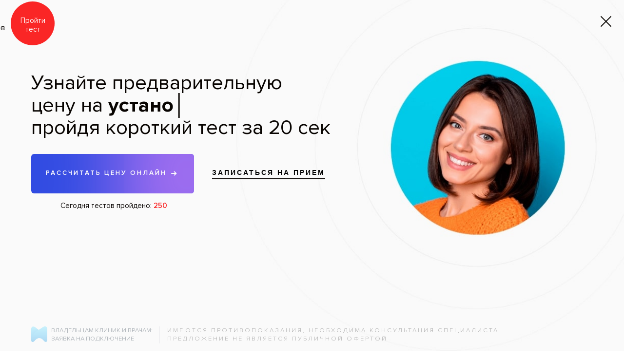

--- FILE ---
content_type: text/html; charset=UTF-8
request_url: https://mydentist.ru/msk/clinic/36733/
body_size: 28889
content:

<!DOCTYPE html>
<html>
<head>

	<title>Стоматология &laquoДоктор Мартин (м. Коньково)&raquo в Москве: цены, отзывы, адрес и время работы  — стоматологический портал MyDentist.ru</title>
	
	<meta charset="utf-8">
    <meta http-equiv="X-UA-Compatible" content="IE=edge">
    <meta name="viewport" content="width=device-width, initial-scale=1">
	<meta name="SKYPE_TOOLBAR" content="SKYPE_TOOLBAR_PARSER_COMPATIBLE">

			 
		<link link rel="preload" as="style" onload="this.onload=null;this.rel='stylesheet'" type="text/css" href="/local/templates/md_adaptive/bootstrap/css/bootstrap.min.css"/>
		 
		<link link rel="preload" as="style" onload="this.onload=null;this.rel='stylesheet'" type="text/css" href="/local/templates/md_adaptive/bootstrap-select/css/bootstrap-select.min.css"/>
		 
		<link link rel="preload" as="style" onload="this.onload=null;this.rel='stylesheet'" type="text/css" href="/local/templates/md_adaptive/bootstrap-timepicker/bootstrap-timepicker.min.css"/>
		 
		<link link rel="preload" as="style" onload="this.onload=null;this.rel='stylesheet'" type="text/css" href="/local/templates/md_adaptive/css/jquery.mCustomScrollbar.css"/>
		 
		<link link rel="preload" as="style" onload="this.onload=null;this.rel='stylesheet'" type="text/css" href="/local/templates/md_adaptive/css/owl.carousel.css"/>
		 
		<link link rel="preload" as="style" onload="this.onload=null;this.rel='stylesheet'" type="text/css" href="/local/templates/md_adaptive/css/clinic_detail.css"/>
			
		
	<meta http-equiv="Content-Type" content="text/html; charset=UTF-8" />
<meta name="keywords" content="стоматология &laquoДоктор Мартин (м. Коньково)&raquo в Москве, стоматология &laquoДоктор Мартин (м. Коньково)&raquo эконом-класса в Москве" />
<meta name="description" content="Стоматология эконом-класса &laquoДоктор Мартин (м. Коньково)&raquo оказывает профессиональные стоматологические услуги с понедельника по субботу c 09:00 до 21:00, в воскресенье выходной." />
<link href="/bitrix/js/main/core/css/core.css?16468462243963" type="text/css" rel="stylesheet" />



<link href="/local/templates/md_adaptive/components/bitrix/system.auth.form/sonet_tpl/style.css?1646840196442" type="text/css"  rel="stylesheet" />
<link href="/bitrix/components/seoc/cookies/templates/cookies_buttons/style.css?17540609042464" type="text/css"  data-template-style="true"  rel="stylesheet" />
<link href="/local/templates/md_adaptive/template_styles.css?1753081710387564" type="text/css"  data-template-style="true"  rel="stylesheet" />
<script type="text/javascript">if(!window.BX)window.BX={};if(!window.BX.message)window.BX.message=function(mess){if(typeof mess=='object') for(var i in mess) BX.message[i]=mess[i]; return true;};</script>
<script type="text/javascript">(window.BX||top.BX).message({'JS_CORE_LOADING':'Загрузка...','JS_CORE_NO_DATA':'- Нет данных -','JS_CORE_WINDOW_CLOSE':'Закрыть','JS_CORE_WINDOW_EXPAND':'Развернуть','JS_CORE_WINDOW_NARROW':'Свернуть в окно','JS_CORE_WINDOW_SAVE':'Сохранить','JS_CORE_WINDOW_CANCEL':'Отменить','JS_CORE_WINDOW_CONTINUE':'Продолжить','JS_CORE_H':'ч','JS_CORE_M':'м','JS_CORE_S':'с','JSADM_AI_HIDE_EXTRA':'Скрыть лишние','JSADM_AI_ALL_NOTIF':'Показать все','JSADM_AUTH_REQ':'Требуется авторизация!','JS_CORE_WINDOW_AUTH':'Войти','JS_CORE_IMAGE_FULL':'Полный размер'});</script>

<script type="text/javascript" src="/bitrix/js/main/core/core.js?1646846222538470"></script>

<script>BX.setJSList(['/bitrix/js/main/core/core_ajax.js','/bitrix/js/main/core/core_promise.js','/bitrix/js/main/polyfill/promise/js/promise.js','/bitrix/js/main/loadext/loadext.js','/bitrix/js/main/loadext/extension.js','/bitrix/js/main/polyfill/promise/js/promise.js','/bitrix/js/main/polyfill/find/js/find.js','/bitrix/js/main/polyfill/includes/js/includes.js','/bitrix/js/main/polyfill/matches/js/matches.js','/bitrix/js/ui/polyfill/closest/js/closest.js','/bitrix/js/main/polyfill/fill/main.polyfill.fill.js','/bitrix/js/main/polyfill/find/js/find.js','/bitrix/js/main/polyfill/matches/js/matches.js','/bitrix/js/main/polyfill/core/dist/polyfill.bundle.js','/bitrix/js/main/polyfill/core/dist/polyfill.bundle.js','/bitrix/js/main/lazyload/dist/lazyload.bundle.js','/bitrix/js/main/polyfill/core/dist/polyfill.bundle.js','/bitrix/js/main/parambag/dist/parambag.bundle.js']);
BX.setCSSList(['/bitrix/js/main/lazyload/dist/lazyload.bundle.css','/bitrix/js/main/parambag/dist/parambag.bundle.css']);</script>
<script type="text/javascript">(window.BX||top.BX).message({'LANGUAGE_ID':'ru','FORMAT_DATE':'DD.MM.YYYY','FORMAT_DATETIME':'DD.MM.YYYY HH:MI:SS','COOKIE_PREFIX':'BITRIX_SM','SERVER_TZ_OFFSET':'10800','SITE_ID':'s1','SITE_DIR':'/','USER_ID':'','SERVER_TIME':'1769023611','USER_TZ_OFFSET':'0','USER_TZ_AUTO':'Y','bitrix_sessid':'92517f26953ba592158a517820bc42d1'});</script>


<script type="text/javascript" src="/bitrix/js/socialservices/ss.js?16468461621419"></script>


<script type="text/javascript" src="/bitrix/components/seoc/cookies/templates/cookies_buttons/script.js?17540609041812"></script>
<script type="text/javascript">var _ba = _ba || []; _ba.push(["aid", "de9e9d600c6669cf6b5a5de810ba71dc"]); _ba.push(["host", "mydentist.ru"]); (function() {var ba = document.createElement("script"); ba.type = "text/javascript"; ba.async = true;ba.src = (document.location.protocol == "https:" ? "https://" : "http://") + "bitrix.info/ba.js";var s = document.getElementsByTagName("script")[0];s.parentNode.insertBefore(ba, s);})();</script>


    <!--link rel="stylesheet" href="https://script.donkin-leads.ru/v2/dentolo.css"-->
    <link rel="stylesheet" href="https://cdn.reserve-donkin-leads.ru/dentolo/plugin/v2/dentolo.css"/>

</head>
<body>

	

<input type="hidden" name="realurlsite" value="/clinic/detail.php"> <input type="hidden" name="language_id" value="ru"> 
<!--'start_frame_cache_mdcomp_input_hidden'--><input type="hidden" name="userstatus" value="nonauth">	
<input type="hidden" name="gmaprefresh" value="1769023611,3600*5">
<input type="hidden" name="userstatusauth" value="0"> <input type="hidden" name="geocoordlocation" value="0,0"> <!--'end_frame_cache_mdcomp_input_hidden'-->
<div class="hidden-sm hidden-xs">
	 
</div>

<div class="layout-page">
 


							
							
		
		
 

<div id="navbar-positioner"></div>
<div id="navbar-spacer" class="navbar-spacer"></div>
<div id="navbar-panel" class="navbar_mobile visible-sm visible-xs">	
	<div class=" navbar-wrapper">
		<a class="logo-wrapper" href="/">
		  <div class="logo-block">
			<div class="logo">
				<img src="[data-uri]" alt="Mydentist" title="Mydentist">			</div>
			<div class="slogan">
				<div>
					<img src="[data-uri]" alt="Mydentist" title="Mydentist">				</div>
				<div class="cure_contr">Россия</div> 
			 </div>
		  </div>
		</a>
		<div class="navbar_handler_menu" id="open-sidebar"> 
			<span class="icon-bar"></span>
			<span class="icon-bar"></span>
			<span class="icon-bar"></span>
		</div>
	</div>	
</div>
<div class="layout-section_header hidden-sm hidden-xs ">

		
	<div class="container"> 
		<div class="layout-container"> 
			<div class="block-header" id="block-header">
													<a class="logo-wrapper"href="/">
				
								  <div class="logo-block">
					<div class="logo">
						<img src="[data-uri]" alt="Mydentist" title="Mydentist">					</div>
					<div class="slogan">
						<div>
							<img src="[data-uri]" alt="Mydentist" title="Mydentist">						</div>

						<div class="cure_contr">Россия</div>
					 </div>
				  </div>
									</a>
								  
				
				
<div class="selectors_block_screen">

	<div id="city_handler_screen" class="ui-selector city">
		<span class="ui-select-text city">Москва</span> 	
		<span class="ui-select_arrow glyphicon glyphicon-menu-down"></span>
	</div>
	
  	
</div>

 


<div class="selector_screen city" id="city_selector_screen">
		<div class="wrapper">
	
		<ul class="ul_countries"> 
				
					
			<li class="li_countries RU">
			
				<span>Россия</span>
				<ul class="ul_cities"> 
								
									  	
											<li class="li_city"><a  href="https://mydentist.ru">Москва</a></li>
									  
								
									  	
											<li class="li_city"><a  href="https://mydentist.ru/spb/">Санкт-Петербург</a></li>
									  
								
									  	
											<li class="li_city"><a  href="https://mydentist.ru/nn/">Нижний Новгород</a></li>
									  
								</ul>
			</li>
				
					
			<li class="li_countries UA">
			
				<span>Украина</span>
				<ul class="ul_cities"> 
								
									  	
											<li class="li_city"><a rel="nofollow" href="https://mydentist.ua">Киев</a></li>
									  
								
									  	
											<li class="li_city"><a rel="nofollow" href="https://mydentist.ua/kharkov/">Харьков</a></li>
									  
								
									  	
											<li class="li_city"><a rel="nofollow" href="https://mydentist.ua/lviv/">Львов</a></li>
									  
								
									  	
											<li class="li_city"><a rel="nofollow" href="https://mydentist.ua/odessa/">Одесса</a></li>
									  
								</ul>
			</li>
				
					
			<li class="li_countries LV">
			
				<span>Латвия</span>
				<ul class="ul_cities"> 
								
									  	
											<li class="li_city"><a rel="nofollow" href="https://mydentist.lv">Рига</a></li>
									  
								</ul>
			</li>
				
					
			<li class="li_countries EE">
			
				<span>Эстония</span>
				<ul class="ul_cities"> 
								
									  	
											<li class="li_city"><a rel="nofollow" href="https://mydentist.ee">Таллинн</a></li>
									  
								</ul>
			</li>
				
					
			<li class="li_countries BY">
			
				<span>Беларусь</span>
				<ul class="ul_cities"> 
								
									  	
											<li class="li_city"><a rel="nofollow" href="https://mydentist.by">Минск</a></li>
									  
								</ul>
			</li>
				</ul>
		
		<div class="clear"></div>
	</div>
</div>







			
				<!--'start_frame_cache_mdcomp_auth_user'-->

	<input id="cur_modal" value="auth-popup" type="hidden" /> 
	
	<div class="button-login">
	  <a class="button popup-open auth-popup-new js-modal">Вход и регистрация</a>
	  <div class="login-info">для желающих пользоваться всеми преимуществами сайта</div>
	</div>
	


<!--'end_frame_cache_mdcomp_auth_user'--> 

									
					
  

<div id="menu_header" class="menu_header">
<ul class="nav1">

    	<li>	<span><a href="/msk/clinic/">Клиники</a></span>
		</li>
    	<li><a href="/msk/doctor/">Врачи</a>	</li>
    	<li><a href="/services/">Услуги</a>	</li>
    	<li><a href="/diseases/">Болезни</a>	</li>
    	<li><a href="/blog/">Советы</a>	</li>
    	<li><a href="/consultation/">Консультация</a>	</li>
    	<li><a href="/owners/">Добавить клинику</a>	</li>
</ul> 

</div> 					
								
			</div><!-- block-header --> 
		</div><!-- layout-container -->
	</div><!-- container -->
</div><!-- layout-section_header -->


<div class="container">
	<div class="layout-container">

		
 





 


<div class="ci_padding_30 hidden-xs"></div>

<div class="clinic_item_containter" itemscope itemtype="http://schema.org/LocalBusiness">
	<div class="clinic_item_outer" id="clinic_item_outer">
	
			<meta itemprop="url" url="http://mydentist.ru/msk/clinic/36733/" /> 	
		
	
	
<div class="ci_header" id="ci_header"> 
<div class="row">


		
		<div class="col-sm-7 col-sm-push-2 ci_top_block" id="ci_name_container">
			<div class="ci_top_block_wrap">
				<div class="ci_wrap_cell">
				
														
					<h1 class="ci_title" itemprop="name">Стоматология Доктор Мартин</h1>
					
					<p class="sub_h1">(м.&nbsp;Коньково)</p>
					<div class="ci_top_menu" id="ci_top_menu">
						<ul>
							<li><a href="#description">Описание</a></li>
														<li><a href="#services">Услуги и цены</a></li>
																														<li><a href="#affiliates">Филиалы</a></li>
																													<li><a href="#doctors">Врачи</a></li>
														<li><a href="#reviews">Отзывы</a></li>
						</ul>
					</div>
					
										
					<div class="clear"></div>
				
				</div><!-- ci_wrap_cell --> 
			</div>
		</div>
		<!-- ci_ctop_block -->
		
		<div class="clearfix visible-xs" id="spliter_header_xs"></div>  
		
		
			
			
		<div class="col-sm-2 col-sm-pull-7 col-xs-4 ci_logo" id="ci_logo_container">
			<div class="ci_wrap_cell">
				<meta itemprop="logo" content="http://mydentist.ru"/>
				<img src="/upload/resize_cache/iblock/090/86_86_1/доктор мартин лого.png" alt="logo" />
			</div>
		</div>
			
			
		
		<div class="col-sm-3 col-xs-8 ci_rating" id="ci_rating_container">
			<div class="ci_wrap_cell">
				
					
					
												
														
														
																
									<div class="ci_phone popup-open callback-comagic ci_leave_feedback_by_zero" style="text-align:center;"> Позвонить </div>
								
									<span class="hidden" id="clinic_phone">74953350301</span>
																
														
												
								
				

					
 
<div class="ci_rating_wrap">
	
	
		<div class="ci_rating_number">3.2</div>

		<div class="ci_wrap_rating_stars">
			<div class="ci_rating_stars">
				<ul>
					 
						<li class="active"><a></a></li>
					 
						<li class="active"><a></a></li>
					 
						<li class="active"><a></a></li>
					 
						<li class="active" style="background-position:-14.4px 0;background-color:#85774d;"><a></a></li>
					 
						<li ><a></a></li>
						
				</ul>
			</div>
			<div class="ci_make_rating" id="ci_make_rating">Оценить</div>
		</div><!-- ci_wrap_rating_stars -->
		
</div>
	
					
			</div><!-- ci_wrap_cell -->
		</div><!-- ci_rating -->
		
</div>		
</div><!-- ci_header -->

<div id="ci_header_padding"></div>
	
		
		<div class="row">
		<div class="ci_trans_blocks" id="ci_trans_blocks">
		
			<div id="ci_zoomin_btn" class="ci_zoomin_btn"></div>
			<div id="ci_zoom_marker" class="hidden-xs"></div>  
		
			<div class="ci_trans_wrapper" id="ci_trans_wrapper">
				<div class="ci_trans_col_left" id="ci_trans_col_left">
				 
					

<div class="owl-carousel ci_slider">

	<div class="item"> 
		  <img src="/upload/resize_cache/iblock/13e/545_280_1/1.JPG" alt=""> 
		  <img title="" src="/upload/resize_cache/iblock/13e/545_280_1/1.JPG" class="slide_bg">
	</div>
	<div class="item"> 
		  <img src="/upload/resize_cache/iblock/397/545_280_1/2.JPG" alt=""> 
		  <img title="" src="/upload/resize_cache/iblock/397/545_280_1/2.JPG" class="slide_bg">
	</div>
	<div class="item"> 
		  <img src="/upload/resize_cache/iblock/31e/545_280_1/3.jpg" alt=""> 
		  <img title="" src="/upload/resize_cache/iblock/31e/545_280_1/3.jpg" class="slide_bg">
	</div>

</div>

					
				</div><!-- ci_trans_col_left -->
				<div class="ci_trans_col_right" id="ci_trans_col_right">
								<script src="https://api-maps.yandex.ru/2.1/?apikey=bf851bd3-b4b3-43fd-b5a7-353d867314df&lang=ru_RU" type="text/javascript">
    </script>
		
	<script type="text/javascript">
		    ymaps.ready(function () {
    var myMap = new ymaps.Map('clinic_item_map', {
            center: [55.644716072804, 37.508316636086],
            zoom: 15,
            controls: []
        }, {
            suppressMapOpenBlock: true,
            searchControlProvider:false
        }),

        myPlacemark = new ymaps.Placemark(myMap.getCenter(), {
            hintContent: 'Стоматология Доктор Мартин (м.&nbsp;Коньково)',
            balloonContent: 'ул.&nbsp;Академика Волгина, д.&nbsp;14, корп. 2'
        }, {
 
        });

    myMap.geoObjects
        .add(myPlacemark)
});
	</script>

		<div id="clinic_item_map" style="height: 280px; width: 226px;">
		
		</div>
					
					
				</div><!-- ci_trans_col_right -->
				<div class="clear"></div>
			</div>

		</div>
	</div>
	
	 
	<div class="row">
		<div id="ci_description" class="ci_description">
			<div class="ci_col_right col-sm-3 col-sm-push-9">
				 
	<div class='form_zapis_clinic_right'> 
		<a class="ci_button_priem" id="ci_button_priem">Запись на прием</a>
	</div> 



<div class="ci_contacts_container">
	<div class="ci_contacts_block">
		<div class="ci_contacts_block_wrap">
			<div class="ci_phone" itemprop="telephone" >
							</div>
			<div class="ci_timetable">
																
					<div class="ci_timetable_item" itemprop="openingHours" datetime="пн-сб 09:00-21:00">
						<div class="ci_day">пн-сб</div>
						<div class="ci_time">09:00-21:00</div>
					</div>
				
																
					<div class="ci_timetable_item" itemprop="openingHours" datetime="вс выходной">
						<div class="ci_day ci_day_holiday">вс</div>
						<div class="ci_time">выходной</div>
					</div>
				
							</div><!-- ci_timetable -->
			
						<div class="ci_address" itemprop="address" itemscope itemtype="http://schema.org/PostalAddress">
				<span itemprop="streetAddress">ул.&nbsp;Академика Волгина, д.&nbsp;14, корп. 2</span>
			</div>
			
								<div class="ci_metro_list">
										<div class="ci_metro_item">
						<span class="icon_metro metro_6">&nbsp;</span>
						<span class="metro_name">Коньково</span>
						<span class="metro_distanse">1.5 км</span>
					</div>
									</div><!-- ci_metro_list -->
										
				<div class="ci_marshrut">
					<img src="[data-uri]"/>
					<a href="http://maps.google.com/maps?daddr=55.644716072804,37.508316636086" target="_blank">Проложить маршрут</a>
				</div>
				
						
						
			<div class="ya_widget_share">

	
	<div class="widget_title">Рассказать друзьям</div> 

	<script type="text/javascript" src="//yastatic.net/es5-shims/0.0.2/es5-shims.min.js" charset="utf-8"></script>
	<script type="text/javascript" src="//yastatic.net/share2/share.js" charset="utf-8"></script>
	<div class="ya-share2" data-services="vkontakte,facebook,odnoklassniki,moimir,gplus"></div>
</div>			
							<div class="your_is_owner">
					<a href="/owners/">Вы – владелец клиники?</a>
				</div>
						

			</div><!-- ci_contacts_block_wrap -->
	</div><!-- ci_contacts_block -->
	
	<div class="ci_how_to_drive">
		<div class="ci_how_to_drive_wrap">
									<div class="clear"></div>
			
						
		</div><!-- ci_how_to_drive_wrap -->
	</div><!-- ci_how_to_drive -->	
</div><!-- ci_contacts_container -->			</div>
			
			<div class="ci_col_left col-sm-9 col-sm-pull-3">
				<div data-link="#description"></div>
				<div class="ci_description_text"> 
					<p>
	В стоматологической клинике «Доктор Мартин» предлагают услуги по имплантации, протезированию, ортодонтии, терапии и отбеливанию. На каждую из перечисленных отраслей стоматологии действует постоянная система скидок.
</p>
<p>
	Профессиональное отбеливание проходит по технологиям Zoom и Amazing White. Для лечения проблем ортодонтического характера используют съемные и несъемные конструкции.
</p>
<p>
	При надобности хирургического вмешательства соблюдаются все антисептические правила и нормы, а инструменты проходят тройную стерилизацию.
</p>
 <br>				</div>
			</div>
			<div class="clear"></div>
		</div>
	</div>
	
	
 
<div class="row">

	<div data-link="#services"></div>
		
	<div class="ci_services_title visible-xs">Услуги и цены</div> 
		
	<div class="ci_services" id="ci_services">	
		
		<div class="ci_service_price_block">
			<div class="ci_serv_menu hidden-xs" id="ci_serv_menu">
				<div class="ci_serv_menu_wrap">
					<div class="ci_serv_menu_title">Услуги и цены</div>
					<ul>	
						<li class="active_all"><a href="#all_prices">Все</a></li>
					
												
																		<li><a href="#38">Лечение зубов</a></li>
																								<li><a href="#44">Хирургия и удаление зубов</a></li>
																																																																								<li><a href="#45">Протезирование зубов</a></li>
																																				<li><a href="#39">Отбеливание и чистка</a></li>
																								<li><a href="#48">Эстетическая стоматология</a></li>
												
												
					</ul>
				</div><!-- ci_serv_menu_wrap -->
			</div><!-- ci_serv_menu -->
			<div class="ci_serv_content">
				<div class="ci_serv_content_wrap" id="serv_scrollbar_container">
					
					<!-- AJAX LOADING HERE -->
				
				</div><!-- ci_serv_content_wrap -->
				<div style="height:10px;"></div>
				<div class="ci_more_services">Развернуть</div>
				<div class="ci_less_services">Свернуть</div>
			</div><!-- ci_serv_content -->
		</div><!-- ci_service_price_block -->
		
		<div class="serv_blocks_load hidden_blocks" id="serv_blocks_load">
			
									
			<!-- #38 -->
			
			<div class="ci_loadblock" data-link="#38">
			
					<div class="ci_scroll_block ci_scroll_custom ci_less_services_container">
						<div class="ci_serv_price_list">

							<table class="ci_table_serv_price_list">
							
															<tr class="ci_tr_serve_price">
									<td class="ci_td_serv_name">
										<div class="ci_price_item_title">Местная анестезия</div>
									</td>
									<td class="ci_td_serv_price">
																			<div class="ci_price_item_value">500&nbsp;
																						<span class="ci_rub">Р</span>
																				</div>
																		</td>
								</tr>	
															<tr class="ci_tr_serve_price">
									<td class="ci_td_serv_name">
										<div class="ci_price_item_title">Лечение каналов</div>
									</td>
									<td class="ci_td_serv_price">
																			<div class="ci_price_item_value">3000&nbsp;
																						<span class="ci_rub">Р</span>
																				</div>
																		</td>
								</tr>	
															<tr class="ci_tr_serve_price">
									<td class="ci_td_serv_name">
										<div class="ci_price_item_title">Лечение кариеса</div>
									</td>
									<td class="ci_td_serv_price">
																			<div class="ci_price_item_value">2600&nbsp;
																						<span class="ci_rub">Р</span>
																				</div>
																		</td>
								</tr>	
														</table>
							
							<div class="clear"></div>
						</div><!-- ci_serv_price_list -->
					</div><!-- ci_scroll_custom -->

			</div><!-- ci_loadblock -->
			
												
			<!-- #44 -->
			
			<div class="ci_loadblock" data-link="#44">
			
					<div class="ci_scroll_block ci_scroll_custom ci_less_services_container">
						<div class="ci_serv_price_list">

							<table class="ci_table_serv_price_list">
							
															<tr class="ci_tr_serve_price">
									<td class="ci_td_serv_name">
										<div class="ci_price_item_title">Простое удаление зубов</div>
									</td>
									<td class="ci_td_serv_price">
																			<div class="ci_price_item_value">2400&nbsp;
																						<span class="ci_rub">Р</span>
																				</div>
																		</td>
								</tr>	
															<tr class="ci_tr_serve_price">
									<td class="ci_td_serv_name">
										<div class="ci_price_item_title">Сложное удаление зубов</div>
									</td>
									<td class="ci_td_serv_price">
																			<div class="ci_price_item_value">3600&nbsp;
																						<span class="ci_rub">Р</span>
																				</div>
																		</td>
								</tr>	
														</table>
							
							<div class="clear"></div>
						</div><!-- ci_serv_price_list -->
					</div><!-- ci_scroll_custom -->

			</div><!-- ci_loadblock -->
			
																																
			<!-- #45 -->
			
			<div class="ci_loadblock" data-link="#45">
			
					<div class="ci_scroll_block ci_scroll_custom ci_less_services_container">
						<div class="ci_serv_price_list">

							<table class="ci_table_serv_price_list">
							
															<tr class="ci_tr_serve_price">
									<td class="ci_td_serv_name">
										<div class="ci_price_item_title">Установка металлокерамических коронок</div>
									</td>
									<td class="ci_td_serv_price">
																			<div class="ci_price_item_value">7700&nbsp;
																						<span class="ci_rub">Р</span>
																				</div>
																		</td>
								</tr>	
														</table>
							
							<div class="clear"></div>
						</div><!-- ci_serv_price_list -->
					</div><!-- ci_scroll_custom -->

			</div><!-- ci_loadblock -->
			
																	
			<!-- #39 -->
			
			<div class="ci_loadblock" data-link="#39">
			
					<div class="ci_scroll_block ci_scroll_custom ci_less_services_container">
						<div class="ci_serv_price_list">

							<table class="ci_table_serv_price_list">
							
															<tr class="ci_tr_serve_price">
									<td class="ci_td_serv_name">
										<div class="ci_price_item_title">Чистка Air Flow</div>
									</td>
									<td class="ci_td_serv_price">
																			<div class="ci_price_item_value">150&nbsp;
																						<span class="ci_rub">Р</span>
																				</div>
																		</td>
								</tr>	
														</table>
							
							<div class="clear"></div>
						</div><!-- ci_serv_price_list -->
					</div><!-- ci_scroll_custom -->

			</div><!-- ci_loadblock -->
			
												
			<!-- #48 -->
			
			<div class="ci_loadblock" data-link="#48">
			
					<div class="ci_scroll_block ci_scroll_custom ci_less_services_container">
						<div class="ci_serv_price_list">

							<table class="ci_table_serv_price_list">
							
															<tr class="ci_tr_serve_price">
									<td class="ci_td_serv_name">
										<div class="ci_price_item_title">Художественная реставрация зубов</div>
									</td>
									<td class="ci_td_serv_price">
																			<div class="ci_price_item_value">6000&nbsp;
																						<span class="ci_rub">Р</span>
																				</div>
																		</td>
								</tr>	
														</table>
							
							<div class="clear"></div>
						</div><!-- ci_serv_price_list -->
					</div><!-- ci_scroll_custom -->

			</div><!-- ci_loadblock -->
			
					
		</div><!-- serv_blocks_load hidden_blocks -->
		
	</div><!-- ci_services -->

</div>

 

	
		
	
	
			<br clear="all">
		
				
			<div class="compare_prices_block">
					<div class="compare_prices_title">
						Сравнить цены:
					</div>	
					<div class="compare_prices_block_items">
												
						<div class="compare_prices_item">	
							<a href="/msk/clinic/service/lechenie-kanalov/konkovo/">Лечение каналов у м. Коньково</a>
						</div>
						
												
						<div class="compare_prices_item">	
							<a href="/msk/clinic/service/slozhnoe-udalenie-zubov/yugo-zapadniy-okrug/rayon-konkovo/">Сложное удаление зубов в районе Коньково</a>
						</div>
						
												
						<div class="compare_prices_item">	
							<a href="/msk/clinic/service/hudozhestvennaya-restavraciya-zubov/yugo-zapadniy-okrug/">Художественная реставрация зубов в ЮЗАО</a>
						</div>
						
											</div>
			</div>
		<div style="clear: both;"></div>
				
		
	
	
	
			<div class="row" id="affiliates_list_clinic">
			

 


	<div data-link="#affiliates"></div>
	<div class="ci_aff_block">

		<div class="aff_list ci_less_aff_container" id="ci_less_aff_container">

			<div class="aff_wrap ci_aff_block_wrap">
			
				<div class="aff_title">Филиалы</div>
			
				<ul class="aff_items">
								<li class="aff_item">
					<div class="aff_name">
						<a href="/msk/clinic/47416/">Стоматология Доктор Мартин (м. Марксистская)</a>
					</div>
					<div class="aff_combo">
						<div class="aff_rating"> 
							<span class="itemstarbase curstar_0_0 star_icon"></span> 
						</div>
						<span class="aff_comments">
							<a href="/msk/clinic/47416/#reviews">
								<span class="basecomment com"></span>
																<span class="comm_cnt">0</span>
							</a>
						</span>
					</div>
					<div class="aff_address">пер. Товарищеский, д. 12/6</div>
										<div class="aff_metro">
						<span class="metro_icon metro_8">&nbsp;</span>
						<span class="metro_name">Марксистская (440 м)</span> 
					</div>
									</li>
								<li class="aff_item">
					<div class="aff_name">
						<a href="/msk/clinic/47417/">Стоматология Доктор Мартин (м. Новые Черемушки)</a>
					</div>
					<div class="aff_combo">
						<div class="aff_rating"> 
							<span class="itemstarbase curstar_0_0 star_icon"></span> 
						</div>
						<span class="aff_comments">
							<a href="/msk/clinic/47417/#reviews">
								<span class="basecomment com"></span>
																<span class="comm_cnt">0</span>
							</a>
						</span>
					</div>
					<div class="aff_address">ул. Архитектора Власова, д. 22</div>
										<div class="aff_metro">
						<span class="metro_icon metro_6">&nbsp;</span>
						<span class="metro_name">Новые Черемушки (790 м)</span> 
					</div>
									</li>
								<li class="aff_item">
					<div class="aff_name">
						<a href="/msk/clinic/47418/">Стоматология Доктор Мартин (м. Профсоюзная)</a>
					</div>
					<div class="aff_combo">
						<div class="aff_rating"> 
							<span class="itemstarbase curstar_0_0 star_icon"></span> 
						</div>
						<span class="aff_comments">
							<a href="/msk/clinic/47418/#reviews">
								<span class="basecomment com"></span>
																<span class="comm_cnt">0</span>
							</a>
						</span>
					</div>
					<div class="aff_address">ул. Новочеремушкинская,  д. 50</div>
										<div class="aff_metro">
						<span class="metro_icon metro_6">&nbsp;</span>
						<span class="metro_name">Профсоюзная (850 м)</span> 
					</div>
									</li>
								</ul>
				
				<div class="clear"></div> 
				
			</div>
		</div>

		<div class="ci_more_aff" id="ci_more_aff" style="display: block;">Все филиалы <span>3</span></div>
		<div class="ci_less_aff" id="ci_less_aff" style="display: none;">Cвернуть</div>
	</div>


		</div>
		
	
	

<!-- DOCTORS LIST -->
	<div class="row">
		<div class="ci_doctors_block">
			<div class="ci_less_doctors_container" id="ci_less_doctors_container">
				<div data-link="#doctors"></div>
				<div class="ci_doctors_block_wrap">
					<div class="ci_doctors_title">Врачи клиники</div>
					<ul class="ci_doctor_list">
												<li class="ci_doctor_item">
							<div class="ci_doc_photo">
																<a href="/msk/doctor/56533/"><img src="/upload/resize_cache/iblock/49c/60_60_2/lyashchenko-anna-nikolaevna.jpg" alt="Лященко Анна Николаевна" /></a>
															</div><!-- ci_doc_photo -->
							<div class="ci_doc_description">
								<div class="ci_doc_name"><a href="/msk/doctor/56533/">Лященко Анна Николаевна</a></div>
								<div class="ci_rating_block">
									<div class="ci_doc_rating_stars">
										<ul>
																																	<li></li>
																																	<li></li>
																																	<li></li>
																																	<li></li>
																																	<li></li>
																					</ul>
									</div>
									<div class="ci_doc_rating_num">0</div>
									<div class="ci_doc_comments_num"></div>
								</div><!-- ci_rating_block -->
								<div class="ci_doc_specialization">
																										<div>стоматолог-терапевт</div>
																																										</div>
							</div><!-- ci_doc_description -->
						</li><!-- ci_doctor_item -->
												<li class="ci_doctor_item">
							<div class="ci_doc_photo">
																<a href="/msk/doctor/56538/"><img src="/bitrix/templates/dantisti//images/nophotodoc.png" alt="Мазманян Марина Симоновна" /></a>
															</div><!-- ci_doc_photo -->
							<div class="ci_doc_description">
								<div class="ci_doc_name"><a href="/msk/doctor/56538/">Мазманян Марина Симоновна</a></div>
								<div class="ci_rating_block">
									<div class="ci_doc_rating_stars">
										<ul>
																																	<li></li>
																																	<li></li>
																																	<li></li>
																																	<li></li>
																																	<li></li>
																					</ul>
									</div>
									<div class="ci_doc_rating_num">0</div>
									<div class="ci_doc_comments_num"></div>
								</div><!-- ci_rating_block -->
								<div class="ci_doc_specialization">
																										<div>стоматолог-терапевт</div>
																									</div>
							</div><!-- ci_doc_description -->
						</li><!-- ci_doctor_item -->
												<li class="ci_doctor_item">
							<div class="ci_doc_photo">
																<a href="/msk/doctor/56702/"><img src="/upload/resize_cache/iblock/899/60_60_2/tovmasyan-diana-rafaelovna.jpg" alt="Товмасян Диана Рафаэловна" /></a>
															</div><!-- ci_doc_photo -->
							<div class="ci_doc_description">
								<div class="ci_doc_name"><a href="/msk/doctor/56702/">Товмасян Диана Рафаэловна</a></div>
								<div class="ci_rating_block">
									<div class="ci_doc_rating_stars">
										<ul>
																																	<li class="active"></li>
																																	<li class="active"></li>
																																	<li class="active"></li>
																																	<li></li>
																																	<li></li>
																					</ul>
									</div>
									<div class="ci_doc_rating_num">3.3</div>
									<div class="ci_doc_comments_num">1</div>
								</div><!-- ci_rating_block -->
								<div class="ci_doc_specialization">
																										<div>стоматолог-терапевт</div>
																																										</div>
							</div><!-- ci_doc_description -->
						</li><!-- ci_doctor_item -->
											</ul><!-- ci_doctor_list -->
					<div class="clear"></div>
				</div><!-- ci_doctors_block_wrap -->
			</div><!-- ci_less_doctors_container -->
			<div id="ci_more_doctors" class="ci_more_doctors">Все врачи клиники <span>3</span></div>
			<div id="ci_less_doctors" class="ci_less_doctors">Cвернуть</div>
		</div><!-- ci_doctors_block -->
	</div><!-- row -->

 

	<div class="row">
		

<div class="ci_review_global" data-link="#reviews">

	<div class="ci_reviews_container" id="ci_reviews_list_block" >

		<div class="ci_reviews_wrap_header">
			<div class="ci_reviews_header">
				<div class="ci_reviews_title">Отзывы <span class="ci_reviews_cnt">1</span></div>
							</div>
			<div class="add_your_comment_title" id="add_your_comment_title">Ваш отзыв</div>
		</div>
		
		<div class="ci_gradient_wrap">
					</div>
		<div class="ci_less_reviews_container ci_scroll_custom_reviews" id="ci_less_reviews_container">
			<div class="ci_reviews_wrap">
				<div class="ci_reviews_list">
					<ul>

											
						
												
						<li class="ci_review_item" id="parent_id_4808">

						
							<div class="ci_review_wrap">
								<div class="ci_review_content">
								На днях мне наконец-то установили керамические коронки на импланты. До этого ходил с имплантами 5 месяцев, чтоб прижились. Все это время боялся, что они выпадут, но все обошлось. Стоят как миленькие.)) Подобрали коронки под цвет моих зубов, смотрится естественно. Импланты прижились, уже не чувствую ничего чужеродного, как было вначале. Сейчас немного необычно ходить с коронками, но, думаю, со временем я привыкну. Спасибо имплантологу стоматологии Доктор Мартин. Результатами доволен.								</div>
								
								<div class="ci_review_text_footer">
																									<div class="ci_review_rating">
										<ul>
																																<li class="active"></li>
																																<li class="active"></li>
																																<li class="active"></li>
																																<li class="active"></li>
																																<li></li>
																				</ul>
									</div>
									
																		<div class="ci_review_rating_mark">4</div>
																		
																
																		<div class="ci_review_datatime">23.10.15</div> 

									
								</div><!-- ci_review_text_footer -->
								
								<div class="ci_review_decor_arrow"></div>
							</div><!-- ci_review_wrap -->
							<div class="ci_review_item_footer">
								<div class="ci_review_owner_name">Звездочет								
																
								</div>
																
																<div class="ci_review_mark_container">
								
																		
									<div class="ci_likes_container">
										<div class="ci_like ci_review_mark_yes like" id="like4808" data-id="4808" data-clinickid="1" data-click="like">Да <span class="like_y">0</span></div>
										<div class="ci_like ci_review_mark_no dislike" id="dislike4808" data-id="4808" data-clinickid="1" data-click="dislike">Нет <span class="like_n">0</span></div>
									</div>
									
																		
								</div>
															</div>
							
														
														
						</li>
																	</ul>
				</div><!-- ci_reviews_list -->
			</div><!-- ci_reviews_wrap -->
		</div><!-- ci_less_reviews_container -->
	
		<div id="mdcomp-clinic-coomlistform">
						
				
						</div>
		
	</div><!-- ci_reviews_container -->
	
	<div class="bg_zero_reviews" id="noClinicReviews" style="display:none;">
	 
	 	
	 	<div class="row">
			<div class="col-sm-8 ci_reviews_wrap_header">
				<div class="ci_reviews_header">
					<div class="ci_reviews_title">У клиники пока нет отзывов</div>
					<div class="you_can_leave_review_first">Вы здесь были? Поделитесь своим впечатлением!</div>
					
				</div>
			</div>
			<div class="col-sm-4 ci_reviews_wrap_by_zero">
				<div class="ci_leave_feedback_by_zero" id="ci_leave_feedback">Оставить отзыв</div>
			</div>
		</div>
		
	</div>
	
</div><!-- ci_review_global -->

<!-- ФОРМА СОЗДАНИЯ НОВОГО ОТЗЫВА -->
<div class="ci_reviews_container" id="ci_new_review_block"> 
	<div class="ci_reviews_wrap_header">
		<div class="ci_reviews_header">
			<div class="ci_reviews_title">Отзывы</div>
			<div class="ci_leave_feedback" id="ci_back_to_reviews">Вернуться к отзывам</div>
		</div>
	</div>
	<div class="ci_reviews_wrap">
		<div class="ci_review_item_new">
						
									
					<form action="" method="post" class="clinic_form">
						<input type="hidden" name="sessid" id="sessid" value="92517f26953ba592158a517820bc42d1" />						<a name="send_review"></a>
						<input type="hidden" name="form-type" value="comment-add" /> <!-- СТАРОЕ ЗНАЧЕНИЕ -->
						
												<input type="hidden" name="form-type" value="comment-add" />
						<input type="hidden" name="name-user" value="" />
						
													<input type="hidden" name="commform[type]" value="forclinic" />
						
												
						<input type="hidden" name="user-type"  value="anonym" /> 
						<input type="hidden" name="commform[iblockid]" value="17" /> 
						<input type="hidden" name="commform[clinicid]" value="36733" /> 
						<input type="hidden" name="commform[elid]" value="36733" /> 
						<input type="hidden" name="commform[elname]" value="Стоматология Доктор Мартин (м.&nbsp;Коньково)" />
						<input type="hidden" name="commform[userid]" value="" />
						<input type="hidden" name="commform[username]" value="" /> 
						<input type="hidden" name="commform[usermail]" value="" />			
						<input type="hidden" name="curr-pageEX" value="/msk/clinic/36733/" />

						<div class="ci_review_item_new_wrap">
							<div class="ci_review_new_textarea_wrap field_status">
								<textarea id="review_textarea" name="text" cols="" rows="" placeholder="Введите текст ответа" data-type="required"></textarea>
							</div>
							<div class="ci_review_new_inputs_wrap">
								<div class="ci_review_new_rating_decor_arrow"></div>
								
								<div class="col-sm-4 ci_review_new_rating field_status" id="ci_review_new_rating">
								
									<div class="ci_input_wrap">
										<ul>
																																<li><a data-rating="1"></a></li>
																																<li><a data-rating="2"></a></li>
																																<li><a data-rating="3"></a></li>
																																<li><a data-rating="4"></a></li>
																																<li><a data-rating="5"></a></li>
																				</ul>
										<div class="clear"></div>
									</div>
									
									<input type="hidden" value="clinic" name="votetype" />
									<input type="hidden" value="" name="commform[vote_rating]" id="input_review_rating" data-type="required" />
									<input type="hidden" value="36733" name="voteid" />
									<input type="hidden" value="Стоматология Доктор Мартин (м.&nbsp;Коньково)" name="votename" />
									
								</div><!-- ci_review_new_rating -->
								<div class="col-sm-4 ci_review_new_name field_status">
									<div class="ci_input_wrap">
										<input type="text" value="" placeholder="Ваше имя" name="name" id="" data-type="required"/>
									</div>
								</div><!-- ci_review_new_name -->
								<div class="col-sm-4 ci_review_new_age field_status">
									<div class="ci_input_wrap">
										<input type="text" value="" placeholder="Возраст" name="age" id="" data-type=""/>
									</div>
								</div><!-- ci_review_new_age -->
								<div class="clear"></div>
							</div><!-- ci_review_new_inputs_wrap -->
						</div><!-- ci_review_item_new_wrap -->
						<div class="ci_review_new_footer">
						
							<div class="ci_review_new_you">Вы</div>
							
							<div class="ci_review_new_warnings" 
							data-error-send="Возникла ошибка отправки!" 
							data-error-valid="Заполните, пожалуйста, обязательные поля формы!" 
							data-send-ok="Ваш отзыв отправлен!">Для отправки отзыва нужно поставить оценку клинике</div>
							
							<input type="submit" class="ci_review_new_submit" value="Отправить"/>
                            
<div class="conf_info " >Нажимая на кнопку, вы даете <a target="_blank" href="/about/conf.pdf">согласие на обработку персональных данных</a> и соглашаетесь с политикой конфиденциальности.</div>						</div><!-- ci_review_new_footer -->
					</form>
						</div><!-- ci_review_item_new -->
	</div><!-- ci_reviews_wrap -->
</div><!-- ci_reviews_container -->

	</div>

		<div class="row">
		<!-- ZAPIS FORM CONTAINER -->
		<div class="ci_zapis_form_container">
			<div class="ci_zapis_form_wrap">
				<div class="ci_zapis_form_title">Запись на прием</div> 
				   
				<form method="post" class="clinic_form" action="POST">
					
									<input type="hidden" name="form-type" value="calc-form"/>
				
				
				<input type="hidden" name="clinic-id" value="36733"/>
				<input type="hidden" name="sessid" value="92517f26953ba592158a517820bc42d1"/>
				
				<div class="col-sm-6">
					<div class="ci_zapis_form_raw">
						<input type="text" value="" name="name" placeholder="Имя" data-type="required"/>
					</div>
					<div class="ci_zapis_form_raw">
						<input type="text" value="" name="phone" placeholder="Телефон" id="ci_zapis_phone" data-type="required"/>
					</div>
							
					<input type="submit" class="ci_zapis_form_button ci_submit_button hidden-xs" 
					data-send-ok="Заявка отправлена" 
					data-error-send="Возникла ошибка отправки!"
					data-error-valid="Заполните обязательные поля" value="Отправить"/>
										
				</div><!-- ci_zapis_form_column_left -->

				<div class="col-sm-6">
					<div class="ci_zapis_form_raw">
						<textarea name="message" id="" cols="" rows="" placeholder="Причина обращения" data-type="required"></textarea>
					</div>
					
					<div class="ci_zapis_form_raw visible-xs">
						<input type="submit" class="ci_zapis_form_button ci_submit_button" 
						data-send-ok="Заявка отправлена" 
						data-error-send="Возникла ошибка отправки!"
						data-error-valid="Заполните обязательные поля" value="Отправить"/>
					</div>
					
					<a class="ci_zapis_form_button" id="ci_zapis_form_back">Вернуться к описанию</a>
				</div><!-- ci_zapis_form_column_right -->
		        	
<div class="conf_info " >Нажимая на кнопку, вы даете <a target="_blank" href="/about/conf.pdf">согласие на обработку персональных данных</a> и соглашаетесь с политикой конфиденциальности.</div>
				
				<div class="clear"></div>						
			</form>
					</div><!-- ci_zapis_form_wrap -->
		</div><!-- ci_zapis_form_container -->
	</div>
	
	</div><!-- clinic_item_outer --> 
</div><!-- clinic_item_containter (MAIN CONTAINER FOR CLINIC) --> 



 





	</div><!-- layout-container -->
</div><!-- container -->



<div class="layout-section_footer">
<div class="container">
	<div class="layout-container">
		<div class="block-footer">
		
		  <div class="row">
			
			<div class="col-md-3 col-sm-6 col-xs-6 footer-col">
			
			                
                    <ul class="nav_footer">
		    		<li><a href="/detskaya-stomatologiya/" title="Детская стоматология"><span>Детская стоматология</span></a></li>
				    		<li><a href="/diagnostika/" title="Диагностика"><span>Диагностика</span></a></li>
				    		<li><a href="/implantaciya-zubov/" title="Имплантация зубов"><span>Имплантация зубов</span></a></li>
				    		<li><a href="/ispravlenie-prikusa/" title="Исправление прикуса"><span>Исправление прикуса</span></a></li>
				    		<li><a href="/lechenie-zubov/" title="Лечение зубов"><span>Лечение зубов</span></a></li>
				    		<li><a href="/otbelivanie-zubov/" title="Отбеливание зубов"><span>Отбеливание зубов</span></a></li>
				    		<li><a href="/parodontologiya/" title="Пародонтология"><span>Пародонтология</span></a></li>
				    		<li><a href="/protezirovanie-zubov/" title="Протезирование зубов"><span>Протезирование зубов</span></a></li>
				    		<li><a href="/hirurgicheskaya-stomatologiya/" title="Хирургическая стоматология"><span>Хирургическая стоматология</span></a></li>
				    		<li><a href="/esteticheskaya-stomatologiya/" title="Эстетическая стоматология"><span>Эстетическая стоматология</span></a></li>
			</ul>
                            					<div id="bx-composite-banner"></div>
	
			</div>
            
            <div class="col-md-3 col-sm-6 col-xs-6 footer-col">
            
				
<ul class="nav_footer">
	<li>	<a href="/msk/clinic/" title="Клиники"><b>Клиники</b></a>
	</li>
	<li><a href="/msk/doctor/" title="Врачи">Врачи</a></li>
	<li><a href="/services/" title="Услуги">Услуги</a></li>
	<li><a href="/diseases/" title="Болезни">Болезни</a></li>
	<li><a href="/blog/" title="Советы">Советы</a></li>
	<li><a href="/consultation/" title="Консультация">Консультация</a></li>
	<li><a href="/owners/" title="Владельцам клиник">Владельцам клиник</a></li>
	<li><a href="/about/" title="О проекте">О проекте</a></li>
</ul>							
			</div>
			
			<div class="clearfix visible-sm visible-xs"></div>

			<div class="col-md-3 col-sm-6 col-xs-6 footer-col">
				                    
<p class="nav_footer_title">
   Округа  Москвы</p>

<ul class="nav_footer">
		<li><a href="/msk/clinic/novomoskovskiy-okrug/" title="Новомосковский ">Новомосковский </a></li>
			<li><a href="/msk/clinic/yugo-vostochniy-okrug/" title="Юго-Восточный ">Юго-Восточный </a></li>
			<li><a href="/msk/clinic/troickiy-okrug/" title="Троицкий ">Троицкий </a></li>
			<li><a href="/msk/clinic/zelenogradskiy-okrug/" title="Зеленоградский ">Зеленоградский </a></li>
			<li><a href="/msk/clinic/zapadniy-okrug/" title="Западный ">Западный </a></li>
			<li><a href="/msk/clinic/yuzhniy-okrug/" title="Южный ">Южный </a></li>
			<li><a href="/msk/clinic/yugo-zapadniy-okrug/" title="Юго-Западный ">Юго-Западный </a></li>
			<li><a href="/msk/clinic/vostochniy-okrug/" title="Восточный ">Восточный </a></li>
			<li><a href="/msk/clinic/severo-zapadniy-okrug/" title="Северо-Западный ">Северо-Западный </a></li>
			<li><a href="/msk/clinic/severo-vostochniy-okrug/" title="Северо-Восточный ">Северо-Восточный </a></li>
			<li><a href="/msk/clinic/centralniy-okrug/" title="Центральный ">Центральный </a></li>
			<li><a href="/msk/clinic/severniy-okrug/" title="Северный ">Северный </a></li>
	</ul>
                			</div>
			 
			<div class="col-md-3 col-sm-6 col-xs-6 footer-col">
			
			 	<ul class="nav_footer">
			 	  			 		<li><a href="/contacts/" title="Контакты">Контакты</a></li>
			 	  			 	  
			 	  
			 	  			 		<li><a href="/sitemap/" title="Карта сайта">Карта сайта</a></li>
			 	  			 	  
			 	  
			 		<li><a href="/about/conf.pdf" target="_blank">Политика конфиденциальности</a></li>
			 	  			 		<li><a href="/news/" title="Новости стоматологии">Новости стоматологии</a></li>
			 	  			 		
			 	</ul>
			 	
				<p class="footer_feedback">&copy; 2012-2026 <br> <span class="popup-open feedback-popup">Обратная связь</span></p>
				<div class="made_in_dmt">
					<a title="DMT Group" target="_blank" href="http://www.dmt.ru">
						<img src="[data-uri]">					</a>
				</div>	
				
								
				
				
			</div>
			
		  </div><!-- row -->
			
		</div><!-- lock-footer -->
	</div><!-- layout-container -->
</div><!-- container -->
</div><!-- layout-section_footer -->



 

<div id="side-menu-block" class="side-menu-block"> 
	<div class="close-btn-wrap">
		<div id="close-sidebar" class="close-btn"></div>
	</div>
	<div id="side-menu-containter" class="wrap"> 
	
		
	  		<div class="login-mobile">
			 <a class="button popup-open auth-popup-new js-modal">Вход и регистрация</a> 
		</div>
	  
		<div class="selectors_block_mobile ">
			
			<div class="ui-selector city" id="city_handler_mobile">
				<span class="ui-select-text city">Москва</span>
				<span class="ui-select_arrow glyphicon glyphicon-menu-down"></span>
			</div>
			  
		  			
		  
			<div class="selector_mobile city" id="city_selector_mobile">
				<div class="wrapper">
					<!-- CLODE DATA FROM SCREEN CITY SELECTOR --> 
					<div class="clear"></div>
				</div>
			</div>
		
		</div> 

		<div class="item_block menu_header_mobile_container" id="menu_header_mobile_container"></div> 
		
		<div class="item_block menu_article_mobile_container" id="menu_article_mobile_container"></div> 

	</div>
</div>
</div><!-- main_wrap -->

<!--'start_frame_cache_mdcomp_regclinic_popup_new'-->		
	 
	<div style="display:none;">
		<div class="sonets_icons_block">
		<div class="bx-system-auth-form">

			
<div class="bx-system-auth-form">
	<div class="bx-auth">
		
													<div id="bx_auth_serv_formFacebook"><a href="javascript:void(0)" onclick="BX.util.popup('https://www.facebook.com/dialog/oauth?client_id=1735002070070685&amp;redirect_uri=https%3A%2F%2Fmydentist.ru%2Fbitrix%2Ftools%2Foauth%2Ffacebook.php&amp;scope=email&amp;display=popup&amp;state=site_id%3Ds1%26backurl%3D%252Fmsk%252Fclinic%252F36733%252F%253Fcheck_key%253D41e9c0466ff4472faf36ad6006c06bf4%2526CLINIC_ID%253D36733%26redirect_url%3D%252Fmsk%252Fclinic%252F36733%252F%253FCLINIC_ID%253D36733', 580, 400)" class="bx-ss-button facebook-button"></a><span class="bx-spacer"></span><span>Используйте вашу учетную запись на Facebook.com для входа на сайт.</span></div>
																				<div id="bx_auth_serv_formVKontakte"><a href="javascript:void(0)" onclick="BX.util.popup('https://oauth.vk.com/authorize?client_id=4543632&amp;redirect_uri=https%3A%2F%2Fmydentist.ru%2Fbitrix%2Ftools%2Foauth%2Fvkontakte.php&amp;scope=friends,offline,email&amp;response_type=code&amp;state=site_id%3Ds1%26backurl%3D%252Fmsk%252Fclinic%252F36733%252F%253Fcheck_key%253D41e9c0466ff4472faf36ad6006c06bf4%2526CLINIC_ID%253D36733%26redirect_url%3D%252Fmsk%252Fclinic%252F36733%252F%253FCLINIC_ID%253D36733', 660, 425)" class="bx-ss-button vkontakte-button"></a><span class="bx-spacer"></span><span>Используйте вашу учетную запись VKontakte для входа на сайт.</span></div>
																				<div id="bx_auth_serv_formGoogleOAuth"><a href="javascript:void(0)" onclick="BX.util.popup('https://accounts.google.com/o/oauth2/auth?client_id=525524389219-sqeporve412lf45se606unn48qlu42gp.apps.googleusercontent.com&amp;redirect_uri=https%3A%2F%2Fmydentist.ru%2Fbitrix%2Ftools%2Foauth%2Fgoogle.php&amp;scope=https%3A%2F%2Fwww.googleapis.com%2Fauth%2Fuserinfo.email+https%3A%2F%2Fwww.googleapis.com%2Fauth%2Fuserinfo.profile&amp;response_type=code&amp;access_type=offline&amp;state=provider%3DGoogleOAuth%26site_id%3Ds1%26backurl%3D%252Fmsk%252Fclinic%252F36733%252F%253Fcheck_key%253D41e9c0466ff4472faf36ad6006c06bf4%2526CLINIC_ID%253D36733%26mode%3Dopener%26redirect_url%3D%252Fmsk%252Fclinic%252F36733%252F%253FCLINIC_ID%253D36733', 580, 400)" class="bx-ss-button google-button"></a><span class="bx-spacer"></span><span>Используйте вашу учетную запись Google для входа на сайт.</span></div>
																				<div id="bx_auth_serv_formMyMailRu"><a href="javascript:void(0)" onclick="BX.util.popup('https://connect.mail.ru/oauth/authorize?client_id=724599&amp;redirect_uri=https://mydentist.ru/msk/clinic/36733/?auth_service_id=MyMailRu&amp;CLINIC_ID=36733&amp;response_type=code&amp;state=site_id%3Ds1%26backurl%3D%2Fmsk%2Fclinic%2F36733%2F%3Fcheck_key%3D41e9c0466ff4472faf36ad6006c06bf4%26CLINIC_ID%3D36733', 580, 400)" class="bx-ss-button mymailru-button"></a><span class="bx-spacer"></span><span>Используйте вашу учетную запись Мой Мир@Mail.ru для входа на сайт.</span></div>
													<div class="clear"></div>
		
						
	</div>
</div>


<script type="text/javascript">
window.onload = function() {
	$(document).on("click",".bx_mail_auth",function(){
		if($(".bx_auth_serv_formMailRuOpenID").is(":visible")){
			$(".bx_auth_serv_formMailRuOpenID").hide();
		} else {
			$(".bx_auth_serv_formMailRuOpenID").show();
		}
	});
}
</script>





	
</div>		</div>
	</div>		

<!--'end_frame_cache_mdcomp_regclinic_popup_new'--> 


<script>document.documentElement.id = "js";</script>
<script>var LOCATION = {"NAME":"\u0420\u043e\u0441\u0441\u0438\u044f","NAME_CITY":"\u041c\u043e\u0441\u043a\u0432\u0430","CODE":"ru","DOMAIN":"mydentist.ru","CITY":"msk","CITY_INDEX":"msk","PADEJ":"\u041c\u043e\u0441\u043a\u0432\u0435","PADEJ2":"\u041c\u043e\u0441\u043a\u0432\u044b","PREFIX":"\/msk\/","AREAS":"18","ARTICLE":"21","CLINICS":"17","CONSULT":"22","DOCTORS":"14","METRO":"15","DOCID":"46605","GMAP_VIEWPORT":"55.7557,37.6176","ARTICLE_SERVICES":"39","ARTICLE_BLOG":"41","ARTICLE_DISEASES":"40","GEO_REGION":"\u041c\u043e\u0441\u043a\u0432\u0430","TYPE_IB":"catalog_rus_msk","COUNTRY_CITY":["spb","msk","nn"],"ROOT_FILTER_CLINIC_RU":"\/msk\/clinic\/","ROOT_FILTER_CLINIC_UA":"","ROOT_FILTER_DOCTOR_RU":"\/msk\/doctor\/","ROOT_FILTER_DOCTOR_UA":"","SERVICES":"7","SPEC":"13","PRICECAT":"12","TEMPLATE":"dantisti","TEMPLATE_PATH":"\/bitrix\/templates\/dantisti\/","CITYSEOTEXT":["msk","nn","spb","minsk"],"COUNTRY_RU":["ee","lv"],"PREFIX_REAL":"\/msk\/","COUNTRY_BIGAREA":["msk"]}</script>



	<script type="text/javascript" async src="//mydentist.ru/min/f=/local/templates/md_adaptive/js/plugins/jquery.1.9.1.min.js,/local/templates/md_adaptive/bootstrap/js/bootstrap.min.js,/local/templates/md_adaptive/bootstrap-select/js/bootstrap-select.min.js,/local/templates/md_adaptive/bootstrap-timepicker/bootstrap-timepicker.js,/local/templates/md_adaptive/js/plugins/jquery.ui.min.js,/local/templates/md_adaptive/js/plugins/jquery.ui.widget.js,/local/templates/md_adaptive/js/plugins/jquery.ui.position.js,/local/templates/md_adaptive/js/plugins/jquery.ui.selectmenu.js,/local/templates/md_adaptive/js/plugins/jquery.mCustomScrollbar.concat.min.js,/local/templates/md_adaptive/js/plugins/jquery.scrollTo.min.js,/local/templates/md_adaptive/js/plugins/jquery.form.js,/local/templates/md_adaptive/js/plugins/jquery.exist.min.js,/local/templates/md_adaptive/js/plugins/jquery.migrate.min.js,/local/templates/md_adaptive/js/plugins/jquery.fancybox.pack.min.js,/local/templates/md_adaptive/js/plugins/jquery.doTimeout.js,/local/templates/md_adaptive/js/plugins/jquery.tmpl.min.js,/local/templates/md_adaptive/js/plugins/jquery.maskedinput.min.js,/local/templates/md_adaptive/js/plugins/jquery.validate.min.js,/local/templates/md_adaptive/js/plugins/modernizr.js,/local/templates/md_adaptive/js/plugins/owl.carousel.min.js,/local/templates/md_adaptive/js/plugins/placeholder.min.js,/local/templates/md_adaptive/js/plugins/selectivizr.min.js,/local/templates/md_adaptive/js/adaptive.js,/local/templates/md_adaptive/js/vidgets.js,/local/templates/md_adaptive/js/clinic_detail/clinic_functions.js,/local/templates/md_adaptive/js/clinic_detail/clinic_layout.js,/local/templates/md_adaptive/js/clinic_detail/clinic_description.js,/local/templates/md_adaptive/js/clinic_detail/clinic_services.js,/local/templates/md_adaptive/js/clinic_detail/clinic_affiliates.js,/local/templates/md_adaptive/js/clinic_detail/clinic_doctors.js,/local/templates/md_adaptive/js/clinic_detail/clinic_reviews.js,/local/templates/md_adaptive/js/script.custom.js,/local/templates/md_adaptive/js/script.js?v=FC1_25082016_122"></script> 




	<!-- Yandex.Metrika counter -->
<script type="text/javascript" >
    (function(m,e,t,r,i,k,a){m[i]=m[i]||function(){(m[i].a=m[i].a||[]).push(arguments)};
        m[i].l=1*new Date();k=e.createElement(t),a=e.getElementsByTagName(t)[0],k.async=1,k.src=r,a.parentNode.insertBefore(k,a)})
    (window, document, "script", "https://cdn.jsdelivr.net/npm/yandex-metrica-watch/tag.js", "ym");

    ym(20325652, "init", {
        clickmap:true,
        trackLinks:true,
        accurateTrackBounce:true,
        webvisor:true
    });
</script>
<noscript><div><img src="https://mc.yandex.ru/watch/20325652" style="position:absolute; left:-9999px;" alt="" /></div></noscript>
<!-- /Yandex.Metrika counter -->


    <!--script src="https://script.donkin-leads.ru/v2/dentolo.js"></script-->
    <script src="https://cdn.reserve-donkin-leads.ru/dentolo/plugin/v2/dentolo.js"></script>
    <script>
        document.addEventListener("DOMContentLoaded", function() {
            var quiz = DentoloQuiz({
                scenario: "popup",
                autopopupLimit: 216000,
                openOnScroll: true,

                clientId: '5eb8f332f7eeba3ae779792f',
                whatsApp: {enable: true, phone: 74951321663, onFirstScreen: true},
                serviceList: ["braces", "implantation", "prosthetics", "remove", "treatment", "crowns", "pediatrics", "veneers", "whitening", "gums"],
                autopopupTimeout: 2501,

                widget: {
                    mode: "wide", // "wide" | "mini"
                    wideWidgetStyle: "compact", // "default" | "compact" | "offset-to-left"
//                    hideOnOpenQuiz: true,
                    showMiniatureOnHide: true,
//                    hideOnScrollingToBottom: truе,
                    wideButtonOnMobiles: {
                        align: "center",
                        width: "70%",
                        text: "Онлайн-калькулятор"
                    }
                }
            });
            quiz.init();

        quiz.bind("get_lead", function(event) {
            ym(20325652, 'reachGoal', 'dentolo_apply');
            console.log('dentolo_apply');
        });

  quiz.bind("open", function(event) {
    console.log("quiz was opened due to "+event.trigger);
  });
        });
    </script>


<script>
  (function(i,s,o,g,r,a,m){i['GoogleAnalyticsObject']=r;i[r]=i[r]||function(){
  (i[r].q=i[r].q||[]).push(arguments)},i[r].l=1*new Date();a=s.createElement(o),
  m=s.getElementsByTagName(o)[0];a.async=1;a.src=g;m.parentNode.insertBefore(a,m)
  })(window,document,'script','//www.google-analytics.com/analytics.js','ga');

  ga('create', 'UA-38847783-1', 'auto');
  ga('send', 'pageview');
  setTimeout(function(){ga('send', 'event', 'New Visitor', location.pathname);}, 15000);
</script>


<script type="text/javascript">
console.log('sd1');
</script>



<!--LiveInternet counter--><script type="text/javascript">
new Image().src = "//counter.yadro.ru/hit;MYDENT?r"+
escape(document.referrer)+((typeof(screen)=="undefined")?"":
";s"+screen.width+"*"+screen.height+"*"+(screen.colorDepth?
screen.colorDepth:screen.pixelDepth))+";u"+escape(document.URL)+
";"+Math.random();</script><!--/LiveInternet-->








<script>
    function correctQuizPosition() {
        const cookieModal = document.querySelector('.cookie-modal');

        // Function to set up position adjustment for any widget
        function setupPositionAdjustment(widget) {
            // Check if cookie modal is visible and adjust widget position
            function adjustPosition() {
                if (cookieModal && !cookieModal.classList.contains('d-none') && window.getComputedStyle(cookieModal).display !== 'none') {
                    const cookieModalHeight = cookieModal.offsetHeight;
                    widget.style.bottom = cookieModalHeight + 'px';
                } else {
                    widget.style.bottom = '';
                }
            }

            // Initial adjustment
            adjustPosition();

            // Create MutationObserver to watch for DOM changes related to cookie modal
            const observer = new MutationObserver(function(mutations) {
                mutations.forEach(function(mutation) {
                    if (mutation.type === 'attributes' ||
                        mutation.type === 'childList' ||
                        (mutation.target && mutation.target.classList &&
                            (mutation.target.classList.contains('cookie-modal') ||
                                mutation.target.id === 'seoc_agreement__cookieConsentPopup'))) {
                        adjustPosition();
                    }
                });
            });

            // Start observing the document with the configured parameters
            observer.observe(document.body, {
                attributes: true,
                childList: true,
                subtree: true,
                attributeFilter: ['class', 'style']
            });
        }

        // Function to observe DOM for element creation
        function observeForElement(selector, isId = true) {
            // Check if element already exists
            let element = isId ? document.getElementById(selector) : document.querySelector(selector);

            if (element) {
                // If element already exists, set up position adjustment
                setupPositionAdjustment(element);
            } else {
                // If element doesn't exist yet, observe DOM for its creation
                const elementObserver = new MutationObserver(function(mutations) {
                    mutations.forEach(function(mutation) {
                        if (mutation.type === 'childList' && mutation.addedNodes.length) {
                            // Check each added node
                            mutation.addedNodes.forEach(function(node) {
                                // Check if the added node is the target element
                                if ((isId && node.id === selector) || (!isId && node.classList && node.classList.contains(selector.substring(1)))) {
                                    setupPositionAdjustment(node);
                                    elementObserver.disconnect(); // Stop observing once element is found
                                    return;
                                }

                                // If it's an element node, check its children
                                if (node.nodeType === 1) {
                                    const foundElement = isId ? node.querySelector('#' + selector) : node.querySelector(selector);
                                    if (foundElement) {
                                        setupPositionAdjustment(foundElement);
                                        elementObserver.disconnect(); // Stop observing once element is found
                                        return;
                                    }
                                }
                            });
                        }
                    });
                });

                // Start observing the document for the element
                elementObserver.observe(document.body, {
                    childList: true,
                    subtree: true
                });
            }
        }

        // Observe for mini-module__left-bottom
        observeForElement('dentolo_wide-widget', true);

    }

    // Run the function when DOM is loaded
    document.addEventListener('DOMContentLoaded', correctQuizPosition);
</script>

<script src="/bitrix/components/seoc/cookies/templates/cookies_buttons/script.js"></script>
<link rel="stylesheet" href="/bitrix/components/seoc/cookies/templates/cookies_buttons/style.css">
<div class="d-none cookie-modal" id="seoc_agreement__cookieConsentPopup">
    <div class="text">                <p>Находясь на нашем сайте, вы соглашаетесь на <a href="/upload/aggrement_cookies.pdf" target="_blank">использование cookies</a> и <a href="/about/conf.pdf" target="_blank">обработку данных</a> метрическими программами.</p>        </div>

    <div class="cookie-modal__buttons">
        <button class="seoc_agreement__cookie-accept" id="seoc_agreement__cookieConsentBtn">Окей</button>
        <a href="/nocookies/" class="seoc_agreement__cookie-accept">Без cookies</a>
        <button class="btn-close" id="seoc_agreement__cookieConsentBtnClose" type="button" alt="" title=""></button>
    </div>
</div>

<script>
    seoc_agreement__cookieConsentShow('/bitrix/components/seoc/cookies/templates/cookies_buttons', 2);
</script>
</body>
</html>

--- FILE ---
content_type: text/css
request_url: https://cdn.reserve-donkin-leads.ru/dentolo/client/v1/static/css/main.0c127727.chunk.css
body_size: 20980
content:
a,abbr,acronym,address,applet,article,aside,audio,b,big,blockquote,body,canvas,caption,center,cite,code,dd,del,details,dfn,div,dl,dt,em,embed,fieldset,figcaption,figure,footer,form,h1,h2,h3,h4,h5,h6,header,hgroup,html,i,iframe,img,ins,kbd,label,legend,li,mark,menu,nav,object,ol,output,p,pre,q,ruby,s,samp,section,small,span,strike,strong,sub,summary,sup,table,tbody,td,tfoot,th,thead,time,tr,tt,u,ul,var,video{font:inherit;font-size:100%;margin:0;padding:0;vertical-align:baseline;border:0}article,aside,details,figcaption,figure,footer,header,hgroup,menu,nav,section{display:block}body{line-height:1}ol,ul{list-style:none}blockquote,q{quotes:none}blockquote:after,blockquote:before,q:after,q:before{content:none}table{border-spacing:0;border-collapse:collapse}*{-webkit-box-sizing:border-box;-moz-box-sizing:border-box;box-sizing:border-box}button,input{outline:none;padding:0;margin:0;background-color:rgba(0,0,0,0);border:0}a{text-decoration:none;color:inherit}@font-face{font-family:"fontello";src:url(../../static/media/fontello.ea47ec7c.eot);src:url(../../static/media/fontello.ea47ec7c.eot) format("embedded-opentype"),url(../../static/media/fontello.7c7af7a2.woff2) format("woff2"),url(../../static/media/fontello.fd5ad73e.woff) format("woff"),url(../../static/media/fontello.5e9b5b3e.ttf) format("truetype"),url(../../static/media/fontello.54bce46a.svg) format("svg");font-weight:400;font-style:normal}@font-face{font-family:"ProximaNova";font-weight:200;font-style:normal;src:url(../../static/media/ProximaNova-Light.27850c2c.eot) format("embedded-opentype"),url(../../static/media/ProximaNova-Light.a85115f4.woff) format("woff"),url(../../static/media/ProximaNova-Light.c361580e.ttf) format("truetype"),url(../../static/media/ProximaNova-Light.076d851b.otf) format("otf")}@font-face{font-family:"ProximaNova";font-weight:400;font-style:normal;src:url(../../static/media/ProximaNova-Regular.bf36121e.eot) format("embedded-opentype"),url(../../static/media/ProximaNova-Regular.cc106335.woff) format("woff"),url(../../static/media/ProximaNova-Regular.0d4a4407.ttf) format("truetype"),url(../../static/media/ProximaNova-Regular.410504d4.otf) format("otf")}@font-face{font-family:"ProximaNova";font-weight:500;font-style:normal;src:url(../../static/media/ProximaNova-Semibold.27655bb4.eot) format("embedded-opentype"),url(../../static/media/ProximaNova-Semibold.1c1a62f9.woff) format("woff"),url(../../static/media/ProximaNova-Semibold.77cda183.ttf) format("truetype"),url(../../static/media/ProximaNova-Semibold.6a386899.otf) format("otf")}@font-face{font-family:"ProximaNova";font-weight:700;font-style:normal;src:url(../../static/media/ProximaNova-Bold.a60664c7.eot) format("embedded-opentype"),url(../../static/media/ProximaNova-Bold.a9561eb9.woff) format("woff"),url(../../static/media/ProximaNova-Bold.1b7d0255.ttf) format("truetype"),url(../../static/media/ProximaNova-Bold.62d4d7d3.otf) format("otf")}@font-face{font-family:"tg-vk-wa";src:url(../../static/media/tg-vk-wa.55084b48.eot);src:url(../../static/media/tg-vk-wa.55084b48.eot) format("embedded-opentype"),url(../../static/media/tg-vk-wa.576bbedf.woff2) format("woff2"),url(../../static/media/tg-vk-wa.8fe216d0.woff) format("woff"),url(../../static/media/tg-vk-wa.089ca337.ttf) format("truetype"),url(../../static/media/tg-vk-wa.ba679df1.svg) format("svg");font-weight:400;font-style:normal}#root{overflow-x:hidden}.app-container_default__2knKH{position:relative;max-width:1700px;width:90%;height:100%;min-height:100vh;margin:0 auto;padding-bottom:5rem}@media (min-width:1024px){.app-container_default__2knKH{min-height:100vh}}@media (max-width:1024px){.app-container_default__2knKH{width:100%;padding:0 30px 50px}}@media (max-width:960px){.app-container_default__2knKH{width:100%;padding-bottom:0}}@media (max-width:600px){.app-container_default__2knKH{padding:0 15px}}.app-container_app__1L0ne{position:relative;top:0;width:100%;height:100%}.app-container_divided__3zX80{display:-webkit-flex;display:-moz-box;display:-ms-flexbox;display:flex;-webkit-justify-content:flex-end;-moz-box-pack:end;-ms-flex-pack:end;justify-content:flex-end}@media (max-width:700px){.app-container_hasError__2ME6b{top:3rem;height:-webkit-calc(100% - 3rem);height:-moz-calc(100% - 3rem);height:calc(100% - 3rem)}}.app-container_mainFlexBlock__3UNVb{position:relative;right:0;width:76%;padding:0 2rem 5rem;-webkit-box-shadow:1rem 0 2rem 1rem rgba(0,0,0,.13333333333333333);-moz-box-shadow:1rem 0 2rem 1rem rgba(0,0,0,.13333333333333333);box-shadow:1rem 0 2rem 1rem rgba(0,0,0,.13333333333333333);overflow:hidden;-webkit-transition:-webkit-box-shadow .3s ease;transition:-webkit-box-shadow .3s ease;-o-transition:box-shadow .3s ease;-moz-transition:box-shadow .3s ease,-moz-box-shadow .3s ease;transition:box-shadow .3s ease;transition:box-shadow .3s ease,-webkit-box-shadow .3s ease,-moz-box-shadow .3s ease}.slide-in-left{-webkit-animation-name:slide-in-left;-moz-animation-name:slide-in-left;animation-name:slide-in-left}.slide-out-left{-webkit-animation-name:slide-out-left;-moz-animation-name:slide-out-left;animation-name:slide-out-left}.slide-in-right{-webkit-animation-name:slide-in-right;-moz-animation-name:slide-in-right;animation-name:slide-in-right}.slide-out-right{-webkit-animation-name:slide-out-right;-moz-animation-name:slide-out-right;animation-name:slide-out-right}.slide-in-up{-webkit-animation-name:slide-in-up;-moz-animation-name:slide-in-up;animation-name:slide-in-up}.slide-out-up{-webkit-animation-name:slide-out-up;-moz-animation-name:slide-out-up;animation-name:slide-out-up}.slide-in-down{-webkit-animation-name:slide-in-down;-moz-animation-name:slide-in-down;animation-name:slide-in-down}.slide-out-down{-webkit-animation-name:slide-out-down;-moz-animation-name:slide-out-down;animation-name:slide-out-down}.slide-in-static{-webkit-animation-name:slide-in-static;-moz-animation-name:slide-in-static;animation-name:slide-in-static}.slide-out-static{-webkit-animation-name:slide-out-static;-moz-animation-name:slide-out-static;animation-name:slide-out-static}.fade-in-left{-webkit-animation-name:fade-in-left;-moz-animation-name:fade-in-left;animation-name:fade-in-left}.fade-out-left{-webkit-animation-name:fade-out-left;-moz-animation-name:fade-out-left;animation-name:fade-out-left}.fade-in-right{-webkit-animation-name:fade-in-right;-moz-animation-name:fade-in-right;animation-name:fade-in-right}.fade-out-right{-webkit-animation-name:fade-out-right;-moz-animation-name:fade-out-right;animation-name:fade-out-right}.fade-in-up{-webkit-animation-name:fade-in-up;-moz-animation-name:fade-in-up;animation-name:fade-in-up}.fade-out-up{-webkit-animation-name:fade-out-up;-moz-animation-name:fade-out-up;animation-name:fade-out-up}.fade-in-down{-webkit-animation-name:fade-in-down;-moz-animation-name:fade-in-down;animation-name:fade-in-down}.fade-out-down{-webkit-animation-name:fade-out-down;-moz-animation-name:fade-out-down;animation-name:fade-out-down}.fade-in-static{-webkit-animation-name:fade-in-static;-moz-animation-name:fade-in-static;animation-name:fade-in-static}.fade-out-static{-webkit-animation-name:fade-out-static;-moz-animation-name:fade-out-static;animation-name:fade-out-static}.flip-in-left{-webkit-animation-name:flip-in-left;-moz-animation-name:flip-in-left;animation-name:flip-in-left}.flip-out-left{-webkit-animation-name:flip-out-left;-moz-animation-name:flip-out-left;animation-name:flip-out-left}.flip-in-right{-webkit-animation-name:flip-in-right;-moz-animation-name:flip-in-right;animation-name:flip-in-right}.flip-out-right{-webkit-animation-name:flip-out-right;-moz-animation-name:flip-out-right;animation-name:flip-out-right}.flip-in-up{-webkit-animation-name:flip-in-up;-moz-animation-name:flip-in-up;animation-name:flip-in-up}.flip-out-up{-webkit-animation-name:flip-out-up;-moz-animation-name:flip-out-up;animation-name:flip-out-up}.flip-in-down{-webkit-animation-name:flip-in-down;-moz-animation-name:flip-in-down;animation-name:flip-in-down}.flip-out-down{-webkit-animation-name:flip-out-down;-moz-animation-name:flip-out-down;animation-name:flip-out-down}.flip-in-static{-webkit-animation-name:flip-in-static;-moz-animation-name:flip-in-static;animation-name:flip-in-static}.flip-out-static{-webkit-animation-name:flip-out-static;-moz-animation-name:flip-out-static;animation-name:flip-out-static}.zoom-in-left{-webkit-animation-name:zoom-in-left;-moz-animation-name:zoom-in-left;animation-name:zoom-in-left}.zoom-out-left{-webkit-animation-name:zoom-out-left;-moz-animation-name:zoom-out-left;animation-name:zoom-out-left}.zoom-in-right{-webkit-animation-name:zoom-in-right;-moz-animation-name:zoom-in-right;animation-name:zoom-in-right}.zoom-out-right{-webkit-animation-name:zoom-out-right;-moz-animation-name:zoom-out-right;animation-name:zoom-out-right}.zoom-in-up{-webkit-animation-name:zoom-in-up;-moz-animation-name:zoom-in-up;animation-name:zoom-in-up}.zoom-out-up{-webkit-animation-name:zoom-out-up;-moz-animation-name:zoom-out-up;animation-name:zoom-out-up}.zoom-in-down{-webkit-animation-name:zoom-in-down;-moz-animation-name:zoom-in-down;animation-name:zoom-in-down}.zoom-out-down{-webkit-animation-name:zoom-out-down;-moz-animation-name:zoom-out-down;animation-name:zoom-out-down}.zoom-in-static{-webkit-animation-name:zoom-in-static;-moz-animation-name:zoom-in-static;animation-name:zoom-in-static}.zoom-out-static{-webkit-animation-name:zoom-out-static;-moz-animation-name:zoom-out-static;animation-name:zoom-out-static}@-webkit-keyframes slide-in-up{0%{-webkit-transform:translateY(-100%);transform:translateY(-100%)}to{-webkit-transform:translateY(0);transform:translateY(0)}}@-moz-keyframes slide-in-up{0%{-moz-transform:translateY(-100%);transform:translateY(-100%)}to{-moz-transform:translateY(0);transform:translateY(0)}}@keyframes slide-in-up{0%{-webkit-transform:translateY(-100%);-moz-transform:translateY(-100%);-o-transform:translateY(-100%);transform:translateY(-100%)}to{-webkit-transform:translateY(0);-moz-transform:translateY(0);-o-transform:translateY(0);transform:translateY(0)}}@-webkit-keyframes slide-out-up{0%{-webkit-transform:translateY(0);transform:translateY(0)}to{-webkit-transform:translateY(-100%);transform:translateY(-100%)}}@-moz-keyframes slide-out-up{0%{-moz-transform:translateY(0);transform:translateY(0)}to{-moz-transform:translateY(-100%);transform:translateY(-100%)}}@keyframes slide-out-up{0%{-webkit-transform:translateY(0);-moz-transform:translateY(0);-o-transform:translateY(0);transform:translateY(0)}to{-webkit-transform:translateY(-100%);-moz-transform:translateY(-100%);-o-transform:translateY(-100%);transform:translateY(-100%)}}@-webkit-keyframes slide-in-left{0%{-webkit-transform:translateX(-100%);transform:translateX(-100%)}to{-webkit-transform:translateX(0);transform:translateX(0)}}@-moz-keyframes slide-in-left{0%{-moz-transform:translateX(-100%);transform:translateX(-100%)}to{-moz-transform:translateX(0);transform:translateX(0)}}@keyframes slide-in-left{0%{-webkit-transform:translateX(-100%);-moz-transform:translateX(-100%);-o-transform:translateX(-100%);transform:translateX(-100%)}to{-webkit-transform:translateX(0);-moz-transform:translateX(0);-o-transform:translateX(0);transform:translateX(0)}}@-webkit-keyframes slide-out-left{0%{-webkit-transform:translateX(0);transform:translateX(0)}to{-webkit-transform:translateX(-100%);transform:translateX(-100%)}}@-moz-keyframes slide-out-left{0%{-moz-transform:translateX(0);transform:translateX(0)}to{-moz-transform:translateX(-100%);transform:translateX(-100%)}}@keyframes slide-out-left{0%{-webkit-transform:translateX(0);-moz-transform:translateX(0);-o-transform:translateX(0);transform:translateX(0)}to{-webkit-transform:translateX(-100%);-moz-transform:translateX(-100%);-o-transform:translateX(-100%);transform:translateX(-100%)}}@-webkit-keyframes slide-in-right{0%{-webkit-transform:translateX(100%);transform:translateX(100%)}to{-webkit-transform:translateX(0);transform:translateX(0)}}@-moz-keyframes slide-in-right{0%{-moz-transform:translateX(100%);transform:translateX(100%)}to{-moz-transform:translateX(0);transform:translateX(0)}}@keyframes slide-in-right{0%{-webkit-transform:translateX(100%);-moz-transform:translateX(100%);-o-transform:translateX(100%);transform:translateX(100%)}to{-webkit-transform:translateX(0);-moz-transform:translateX(0);-o-transform:translateX(0);transform:translateX(0)}}@-webkit-keyframes slide-out-right{0%{-webkit-transform:translateX(0);transform:translateX(0)}to{-webkit-transform:translateX(100%);transform:translateX(100%)}}@-moz-keyframes slide-out-right{0%{-moz-transform:translateX(0);transform:translateX(0)}to{-moz-transform:translateX(100%);transform:translateX(100%)}}@keyframes slide-out-right{0%{-webkit-transform:translateX(0);-moz-transform:translateX(0);-o-transform:translateX(0);transform:translateX(0)}to{-webkit-transform:translateX(100%);-moz-transform:translateX(100%);-o-transform:translateX(100%);transform:translateX(100%)}}@-webkit-keyframes fade-in-left{0%{-webkit-transform:translateX(-80%);transform:translateX(-80%);opacity:0}to{-webkit-transform:translateX(0);transform:translateX(0);opacity:1}}@-moz-keyframes fade-in-left{0%{-moz-transform:translateX(-80%);transform:translateX(-80%);opacity:0}to{-moz-transform:translateX(0);transform:translateX(0);opacity:1}}@keyframes fade-in-left{0%{-webkit-transform:translateX(-80%);-moz-transform:translateX(-80%);-o-transform:translateX(-80%);transform:translateX(-80%);opacity:0}to{-webkit-transform:translateX(0);-moz-transform:translateX(0);-o-transform:translateX(0);transform:translateX(0);opacity:1}}@-webkit-keyframes fade-out-left{0%{-webkit-transform:translateX(0);transform:translateX(0);opacity:1}to{-webkit-transform:translateX(-80%);transform:translateX(-80%);opacity:0}}@-moz-keyframes fade-out-left{0%{-moz-transform:translateX(0);transform:translateX(0);opacity:1}to{-moz-transform:translateX(-80%);transform:translateX(-80%);opacity:0}}@keyframes fade-out-left{0%{-webkit-transform:translateX(0);-moz-transform:translateX(0);-o-transform:translateX(0);transform:translateX(0);opacity:1}to{-webkit-transform:translateX(-80%);-moz-transform:translateX(-80%);-o-transform:translateX(-80%);transform:translateX(-80%);opacity:0}}@-webkit-keyframes fade-in-right{0%{-webkit-transform:translateX(80%);transform:translateX(80%);opacity:0}to{-webkit-transform:translateX(0);transform:translateX(0);opacity:1}}@-moz-keyframes fade-in-right{0%{-moz-transform:translateX(80%);transform:translateX(80%);opacity:0}to{-moz-transform:translateX(0);transform:translateX(0);opacity:1}}@keyframes fade-in-right{0%{-webkit-transform:translateX(80%);-moz-transform:translateX(80%);-o-transform:translateX(80%);transform:translateX(80%);opacity:0}to{-webkit-transform:translateX(0);-moz-transform:translateX(0);-o-transform:translateX(0);transform:translateX(0);opacity:1}}@-webkit-keyframes fade-out-right{0%{-webkit-transform:translateX(0);transform:translateX(0);opacity:1}to{-webkit-transform:translateX(80%);transform:translateX(80%);opacity:0}}@-moz-keyframes fade-out-right{0%{-moz-transform:translateX(0);transform:translateX(0);opacity:1}to{-moz-transform:translateX(80%);transform:translateX(80%);opacity:0}}@keyframes fade-out-right{0%{-webkit-transform:translateX(0);-moz-transform:translateX(0);-o-transform:translateX(0);transform:translateX(0);opacity:1}to{-webkit-transform:translateX(80%);-moz-transform:translateX(80%);-o-transform:translateX(80%);transform:translateX(80%);opacity:0}}@-webkit-keyframes fade-in-up{0%{-webkit-transform:translateY(-80%);transform:translateY(-80%);opacity:0}to{-webkit-transform:translateY(0);transform:translateY(0);opacity:1}}@-moz-keyframes fade-in-up{0%{-moz-transform:translateY(-80%);transform:translateY(-80%);opacity:0}to{-moz-transform:translateY(0);transform:translateY(0);opacity:1}}@keyframes fade-in-up{0%{-webkit-transform:translateY(-80%);-moz-transform:translateY(-80%);-o-transform:translateY(-80%);transform:translateY(-80%);opacity:0}to{-webkit-transform:translateY(0);-moz-transform:translateY(0);-o-transform:translateY(0);transform:translateY(0);opacity:1}}@-webkit-keyframes fade-out-up{0%{-webkit-transform:translateY(0);transform:translateY(0);opacity:1}to{-webkit-transform:translateY(-80%);transform:translateY(-80%);opacity:0}}@-moz-keyframes fade-out-up{0%{-moz-transform:translateY(0);transform:translateY(0);opacity:1}to{-moz-transform:translateY(-80%);transform:translateY(-80%);opacity:0}}@keyframes fade-out-up{0%{-webkit-transform:translateY(0);-moz-transform:translateY(0);-o-transform:translateY(0);transform:translateY(0);opacity:1}to{-webkit-transform:translateY(-80%);-moz-transform:translateY(-80%);-o-transform:translateY(-80%);transform:translateY(-80%);opacity:0}}@-webkit-keyframes fade-in-down{0%{-webkit-transform:translateY(80%);transform:translateY(80%);opacity:0}to{-webkit-transform:translateY(0);transform:translateY(0);opacity:1}}@-moz-keyframes fade-in-down{0%{-moz-transform:translateY(80%);transform:translateY(80%);opacity:0}to{-moz-transform:translateY(0);transform:translateY(0);opacity:1}}@keyframes fade-in-down{0%{-webkit-transform:translateY(80%);-moz-transform:translateY(80%);-o-transform:translateY(80%);transform:translateY(80%);opacity:0}to{-webkit-transform:translateY(0);-moz-transform:translateY(0);-o-transform:translateY(0);transform:translateY(0);opacity:1}}@-webkit-keyframes fade-out-down{0%{-webkit-transform:translateY(0);transform:translateY(0);opacity:0}to{-webkit-transform:translateY(80%);transform:translateY(80%);opacity:1}}@-moz-keyframes fade-out-down{0%{-moz-transform:translateY(0);transform:translateY(0);opacity:0}to{-moz-transform:translateY(80%);transform:translateY(80%);opacity:1}}@keyframes fade-out-down{0%{-webkit-transform:translateY(0);-moz-transform:translateY(0);-o-transform:translateY(0);transform:translateY(0);opacity:0}to{-webkit-transform:translateY(80%);-moz-transform:translateY(80%);-o-transform:translateY(80%);transform:translateY(80%);opacity:1}}@-webkit-keyframes fade-in-static{0%{opacity:0}to{opacity:1}}@-moz-keyframes fade-in-static{0%{opacity:0}to{opacity:1}}@keyframes fade-in-static{0%{opacity:0}to{opacity:1}}@-webkit-keyframes fade-out-static{0%{opacity:1}to{opacity:0}}@-moz-keyframes fade-out-static{0%{opacity:1}to{opacity:0}}@keyframes fade-out-static{0%{opacity:1}to{opacity:0}}@-webkit-keyframes flip-in-left{0%{-webkit-transform:perspective(400px) rotateY(90deg);transform:perspective(400px) rotateY(90deg);-webkit-animation-timing-function:ease-in;animation-timing-function:ease-in;opacity:0}40%{-webkit-transform:perspective(400px) rotateY(-20deg);transform:perspective(400px) rotateY(-20deg);-webkit-animation-timing-function:ease-in;animation-timing-function:ease-in}60%{-webkit-transform:perspective(400px) rotateY(10deg);transform:perspective(400px) rotateY(10deg);opacity:1}80%{-webkit-transform:perspective(400px) rotateY(-5deg);transform:perspective(400px) rotateY(-5deg)}to{-webkit-transform:perspective(400px);transform:perspective(400px)}}@-moz-keyframes flip-in-left{0%{-moz-transform:perspective(400px) rotateY(90deg);transform:perspective(400px) rotateY(90deg);-moz-animation-timing-function:ease-in;animation-timing-function:ease-in;opacity:0}40%{-moz-transform:perspective(400px) rotateY(-20deg);transform:perspective(400px) rotateY(-20deg);-moz-animation-timing-function:ease-in;animation-timing-function:ease-in}60%{-moz-transform:perspective(400px) rotateY(10deg);transform:perspective(400px) rotateY(10deg);opacity:1}80%{-moz-transform:perspective(400px) rotateY(-5deg);transform:perspective(400px) rotateY(-5deg)}to{-moz-transform:perspective(400px);transform:perspective(400px)}}@keyframes flip-in-left{0%{-webkit-transform:perspective(400px) rotateY(90deg);-moz-transform:perspective(400px) rotateY(90deg);transform:perspective(400px) rotateY(90deg);-webkit-animation-timing-function:ease-in;-moz-animation-timing-function:ease-in;animation-timing-function:ease-in;opacity:0}40%{-webkit-transform:perspective(400px) rotateY(-20deg);-moz-transform:perspective(400px) rotateY(-20deg);transform:perspective(400px) rotateY(-20deg);-webkit-animation-timing-function:ease-in;-moz-animation-timing-function:ease-in;animation-timing-function:ease-in}60%{-webkit-transform:perspective(400px) rotateY(10deg);-moz-transform:perspective(400px) rotateY(10deg);transform:perspective(400px) rotateY(10deg);opacity:1}80%{-webkit-transform:perspective(400px) rotateY(-5deg);-moz-transform:perspective(400px) rotateY(-5deg);transform:perspective(400px) rotateY(-5deg)}to{-webkit-transform:perspective(400px);-moz-transform:perspective(400px);transform:perspective(400px)}}@-webkit-keyframes flip-out-left{0%{-webkit-transform:perspective(400px);transform:perspective(400px)}30%{-webkit-transform:perspective(400px) rotateY(-15deg);transform:perspective(400px) rotateY(-15deg);opacity:1}to{-webkit-transform:perspective(400px) rotateY(90deg);transform:perspective(400px) rotateY(90deg);opacity:0}}@-moz-keyframes flip-out-left{0%{-moz-transform:perspective(400px);transform:perspective(400px)}30%{-moz-transform:perspective(400px) rotateY(-15deg);transform:perspective(400px) rotateY(-15deg);opacity:1}to{-moz-transform:perspective(400px) rotateY(90deg);transform:perspective(400px) rotateY(90deg);opacity:0}}@keyframes flip-out-left{0%{-webkit-transform:perspective(400px);-moz-transform:perspective(400px);transform:perspective(400px)}30%{-webkit-transform:perspective(400px) rotateY(-15deg);-moz-transform:perspective(400px) rotateY(-15deg);transform:perspective(400px) rotateY(-15deg);opacity:1}to{-webkit-transform:perspective(400px) rotateY(90deg);-moz-transform:perspective(400px) rotateY(90deg);transform:perspective(400px) rotateY(90deg);opacity:0}}@-webkit-keyframes flip-in-up{0%{-webkit-transform:perspective(400px) rotateX(90deg);transform:perspective(400px) rotateX(90deg);-webkit-animation-timing-function:ease-in;animation-timing-function:ease-in;opacity:0}40%{-webkit-transform:perspective(400px) rotateX(-20deg);transform:perspective(400px) rotateX(-20deg);-webkit-animation-timing-function:ease-in;animation-timing-function:ease-in}60%{-webkit-transform:perspective(400px) rotateX(10deg);transform:perspective(400px) rotateX(10deg);opacity:1}80%{-webkit-transform:perspective(400px) rotateX(-5deg);transform:perspective(400px) rotateX(-5deg)}to{-webkit-transform:perspective(400px);transform:perspective(400px)}}@-moz-keyframes flip-in-up{0%{-moz-transform:perspective(400px) rotateX(90deg);transform:perspective(400px) rotateX(90deg);-moz-animation-timing-function:ease-in;animation-timing-function:ease-in;opacity:0}40%{-moz-transform:perspective(400px) rotateX(-20deg);transform:perspective(400px) rotateX(-20deg);-moz-animation-timing-function:ease-in;animation-timing-function:ease-in}60%{-moz-transform:perspective(400px) rotateX(10deg);transform:perspective(400px) rotateX(10deg);opacity:1}80%{-moz-transform:perspective(400px) rotateX(-5deg);transform:perspective(400px) rotateX(-5deg)}to{-moz-transform:perspective(400px);transform:perspective(400px)}}@keyframes flip-in-up{0%{-webkit-transform:perspective(400px) rotateX(90deg);-moz-transform:perspective(400px) rotateX(90deg);transform:perspective(400px) rotateX(90deg);-webkit-animation-timing-function:ease-in;-moz-animation-timing-function:ease-in;animation-timing-function:ease-in;opacity:0}40%{-webkit-transform:perspective(400px) rotateX(-20deg);-moz-transform:perspective(400px) rotateX(-20deg);transform:perspective(400px) rotateX(-20deg);-webkit-animation-timing-function:ease-in;-moz-animation-timing-function:ease-in;animation-timing-function:ease-in}60%{-webkit-transform:perspective(400px) rotateX(10deg);-moz-transform:perspective(400px) rotateX(10deg);transform:perspective(400px) rotateX(10deg);opacity:1}80%{-webkit-transform:perspective(400px) rotateX(-5deg);-moz-transform:perspective(400px) rotateX(-5deg);transform:perspective(400px) rotateX(-5deg)}to{-webkit-transform:perspective(400px);-moz-transform:perspective(400px);transform:perspective(400px)}}@-webkit-keyframes flip-out-up{0%{-webkit-transform:perspective(400px);transform:perspective(400px)}30%{-webkit-transform:perspective(400px) rotateX(-15deg);transform:perspective(400px) rotateX(-15deg);opacity:1}to{-webkit-transform:perspective(400px) rotateX(90deg);transform:perspective(400px) rotateX(90deg);opacity:0}}@-moz-keyframes flip-out-up{0%{-moz-transform:perspective(400px);transform:perspective(400px)}30%{-moz-transform:perspective(400px) rotateX(-15deg);transform:perspective(400px) rotateX(-15deg);opacity:1}to{-moz-transform:perspective(400px) rotateX(90deg);transform:perspective(400px) rotateX(90deg);opacity:0}}@keyframes flip-out-up{0%{-webkit-transform:perspective(400px);-moz-transform:perspective(400px);transform:perspective(400px)}30%{-webkit-transform:perspective(400px) rotateX(-15deg);-moz-transform:perspective(400px) rotateX(-15deg);transform:perspective(400px) rotateX(-15deg);opacity:1}to{-webkit-transform:perspective(400px) rotateX(90deg);-moz-transform:perspective(400px) rotateX(90deg);transform:perspective(400px) rotateX(90deg);opacity:0}}@-webkit-keyframes flip-in-down{0%{-webkit-transform:perspective(400px) rotate3d(-1,0,0,90deg);transform:perspective(400px) rotate3d(-1,0,0,90deg);-webkit-animation-timing-function:ease-in;animation-timing-function:ease-in;opacity:0}40%{-webkit-transform:perspective(400px) rotate3d(-1,0,0,-20deg);transform:perspective(400px) rotate3d(-1,0,0,-20deg);-webkit-animation-timing-function:ease-in;animation-timing-function:ease-in}60%{-webkit-transform:perspective(400px) rotate3d(-1,0,0,10deg);transform:perspective(400px) rotate3d(-1,0,0,10deg);opacity:1}80%{-webkit-transform:perspective(400px) rotate3d(-1,0,0,-5deg);transform:perspective(400px) rotate3d(-1,0,0,-5deg)}to{-webkit-transform:perspective(400px);transform:perspective(400px)}}@-moz-keyframes flip-in-down{0%{-moz-transform:perspective(400px) rotate3d(-1,0,0,90deg);transform:perspective(400px) rotate3d(-1,0,0,90deg);-moz-animation-timing-function:ease-in;animation-timing-function:ease-in;opacity:0}40%{-moz-transform:perspective(400px) rotate3d(-1,0,0,-20deg);transform:perspective(400px) rotate3d(-1,0,0,-20deg);-moz-animation-timing-function:ease-in;animation-timing-function:ease-in}60%{-moz-transform:perspective(400px) rotate3d(-1,0,0,10deg);transform:perspective(400px) rotate3d(-1,0,0,10deg);opacity:1}80%{-moz-transform:perspective(400px) rotate3d(-1,0,0,-5deg);transform:perspective(400px) rotate3d(-1,0,0,-5deg)}to{-moz-transform:perspective(400px);transform:perspective(400px)}}@keyframes flip-in-down{0%{-webkit-transform:perspective(400px) rotate3d(-1,0,0,90deg);-moz-transform:perspective(400px) rotate3d(-1,0,0,90deg);transform:perspective(400px) rotate3d(-1,0,0,90deg);-webkit-animation-timing-function:ease-in;-moz-animation-timing-function:ease-in;animation-timing-function:ease-in;opacity:0}40%{-webkit-transform:perspective(400px) rotate3d(-1,0,0,-20deg);-moz-transform:perspective(400px) rotate3d(-1,0,0,-20deg);transform:perspective(400px) rotate3d(-1,0,0,-20deg);-webkit-animation-timing-function:ease-in;-moz-animation-timing-function:ease-in;animation-timing-function:ease-in}60%{-webkit-transform:perspective(400px) rotate3d(-1,0,0,10deg);-moz-transform:perspective(400px) rotate3d(-1,0,0,10deg);transform:perspective(400px) rotate3d(-1,0,0,10deg);opacity:1}80%{-webkit-transform:perspective(400px) rotate3d(-1,0,0,-5deg);-moz-transform:perspective(400px) rotate3d(-1,0,0,-5deg);transform:perspective(400px) rotate3d(-1,0,0,-5deg)}to{-webkit-transform:perspective(400px);-moz-transform:perspective(400px);transform:perspective(400px)}}@-webkit-keyframes flip-out-down{0%{-webkit-transform:perspective(400px);transform:perspective(400px)}30%{-webkit-transform:perspective(400px) rotate3d(-1,0,0,-15deg);transform:perspective(400px) rotate3d(-1,0,0,-15deg);opacity:1}to{-webkit-transform:perspective(400px) rotate3d(-1,0,0,90deg);transform:perspective(400px) rotate3d(-1,0,0,90deg);opacity:0}}@-moz-keyframes flip-out-down{0%{-moz-transform:perspective(400px);transform:perspective(400px)}30%{-moz-transform:perspective(400px) rotate3d(-1,0,0,-15deg);transform:perspective(400px) rotate3d(-1,0,0,-15deg);opacity:1}to{-moz-transform:perspective(400px) rotate3d(-1,0,0,90deg);transform:perspective(400px) rotate3d(-1,0,0,90deg);opacity:0}}@keyframes flip-out-down{0%{-webkit-transform:perspective(400px);-moz-transform:perspective(400px);transform:perspective(400px)}30%{-webkit-transform:perspective(400px) rotate3d(-1,0,0,-15deg);-moz-transform:perspective(400px) rotate3d(-1,0,0,-15deg);transform:perspective(400px) rotate3d(-1,0,0,-15deg);opacity:1}to{-webkit-transform:perspective(400px) rotate3d(-1,0,0,90deg);-moz-transform:perspective(400px) rotate3d(-1,0,0,90deg);transform:perspective(400px) rotate3d(-1,0,0,90deg);opacity:0}}@-webkit-keyframes zoom-in-static{0%{-webkit-transform:scale(0);transform:scale(0)}to{-webkit-transform:scale(1);transform:scale(1)}}@-moz-keyframes zoom-in-static{0%{-moz-transform:scale(0);transform:scale(0)}to{-moz-transform:scale(1);transform:scale(1)}}@keyframes zoom-in-static{0%{-webkit-transform:scale(0);-moz-transform:scale(0);-o-transform:scale(0);transform:scale(0)}to{-webkit-transform:scale(1);-moz-transform:scale(1);-o-transform:scale(1);transform:scale(1)}}@-webkit-keyframes zoom-out-static{0%{-webkit-transform:scale(1);transform:scale(1);opacity:1}to{-webkit-transform:scale(0);transform:scale(0);opacity:0}}@-moz-keyframes zoom-out-static{0%{-moz-transform:scale(1);transform:scale(1);opacity:1}to{-moz-transform:scale(0);transform:scale(0);opacity:0}}@keyframes zoom-out-static{0%{-webkit-transform:scale(1);-moz-transform:scale(1);-o-transform:scale(1);transform:scale(1);opacity:1}to{-webkit-transform:scale(0);-moz-transform:scale(0);-o-transform:scale(0);transform:scale(0);opacity:0}}.preloader_default__1y_gK,.preloader_preloader__29uro,.preloader_transparent__3h6cP{top:0;right:0;bottom:0;left:0;position:fixed;z-index:100;margin:0;height:100%;-webkit-transition:background-color .3s ease;-o-transition:background-color .3s ease;-moz-transition:background-color .3s ease;transition:background-color .3s ease;background-color:#f3f3f3}.preloader_indicator__22m7L{top:0;right:0;bottom:0;left:0;position:fixed;margin:auto;z-index:10;width:80px;height:80px;opacity:1;-webkit-transition:.3s ease;-o-transition:.3s ease;-moz-transition:.3s ease;transition:.3s ease}.preloader_svg__5uQtq{width:100%;height:100%}.preloader_diagram__1-7jO{fill:rgba(0,0,0,0);stroke-width:4px;stroke-dasharray:0 240}.preloader_diagram__1-7jO:first-child{-webkit-transform-origin:center;-moz-transform-origin:center;-ms-transform-origin:center;-o-transform-origin:center;transform-origin:center;-webkit-animation:preloader_outerCircle__3E_W5 2.2s ease infinite normal forwards;-moz-animation:preloader_outerCircle__3E_W5 2.2s ease infinite forwards normal;animation:preloader_outerCircle__3E_W5 2.2s ease infinite normal forwards;stroke:#eee}@-webkit-keyframes preloader_outerCircle__3E_W5{0%{stroke-dasharray:0 240;-webkit-transform:rotate(0);transform:rotate(0)}50%{stroke-dasharray:240;-webkit-transform:rotate(180deg);transform:rotate(180deg)}to{stroke-dasharray:0 240;-webkit-transform:rotate(2turn);transform:rotate(2turn)}}@-moz-keyframes preloader_outerCircle__3E_W5{0%{stroke-dasharray:0 240;-moz-transform:rotate(0);transform:rotate(0)}50%{stroke-dasharray:240;-moz-transform:rotate(180deg);transform:rotate(180deg)}to{stroke-dasharray:0 240;-moz-transform:rotate(2turn);transform:rotate(2turn)}}@keyframes preloader_outerCircle__3E_W5{0%{stroke-dasharray:0 240;-webkit-transform:rotate(0);-moz-transform:rotate(0);-o-transform:rotate(0);transform:rotate(0)}50%{stroke-dasharray:240;-webkit-transform:rotate(180deg);-moz-transform:rotate(180deg);-o-transform:rotate(180deg);transform:rotate(180deg)}to{stroke-dasharray:0 240;-webkit-transform:rotate(2turn);-moz-transform:rotate(2turn);-o-transform:rotate(2turn);transform:rotate(2turn)}}.preloader_diagram__1-7jO:nth-child(2){-webkit-transform-origin:center;-moz-transform-origin:center;-ms-transform-origin:center;-o-transform-origin:center;transform-origin:center;animation:preloader_middleCircle__2f1ku 2.4s ease infinite reverse forwards;stroke:#ddd}@-webkit-keyframes preloader_middleCircle__2f1ku{0%{stroke-dasharray:0 200;-webkit-transform:rotate(0);transform:rotate(0)}50%{stroke-dasharray:200;-webkit-transform:rotate(180deg);transform:rotate(180deg)}to{stroke-dasharray:0 200;-webkit-transform:rotate(2turn);transform:rotate(2turn)}}@-moz-keyframes preloader_middleCircle__2f1ku{0%{stroke-dasharray:0 200;-moz-transform:rotate(0);transform:rotate(0)}50%{stroke-dasharray:200;-moz-transform:rotate(180deg);transform:rotate(180deg)}to{stroke-dasharray:0 200;-moz-transform:rotate(2turn);transform:rotate(2turn)}}@keyframes preloader_middleCircle__2f1ku{0%{stroke-dasharray:0 200;-webkit-transform:rotate(0);-moz-transform:rotate(0);-o-transform:rotate(0);transform:rotate(0)}50%{stroke-dasharray:200;-webkit-transform:rotate(180deg);-moz-transform:rotate(180deg);-o-transform:rotate(180deg);transform:rotate(180deg)}to{stroke-dasharray:0 200;-webkit-transform:rotate(2turn);-moz-transform:rotate(2turn);-o-transform:rotate(2turn);transform:rotate(2turn)}}.preloader_diagram__1-7jO:nth-child(3){-webkit-transform-origin:center;-moz-transform-origin:center;-ms-transform-origin:center;-o-transform-origin:center;transform-origin:center;-webkit-animation:preloader_innerCircle__3nf6B 2.6s ease infinite normal forwards;-moz-animation:preloader_innerCircle__3nf6B 2.6s ease infinite forwards normal;animation:preloader_innerCircle__3nf6B 2.6s ease infinite normal forwards;stroke:#ccc}@-webkit-keyframes preloader_innerCircle__3nf6B{0%{stroke-dasharray:0 160;-webkit-transform:rotate(0);transform:rotate(0)}50%{stroke-dasharray:160;-webkit-transform:rotate(180deg);transform:rotate(180deg)}to{stroke-dasharray:0 160;-webkit-transform:rotate(2turn);transform:rotate(2turn)}}@-moz-keyframes preloader_innerCircle__3nf6B{0%{stroke-dasharray:0 160;-moz-transform:rotate(0);transform:rotate(0)}50%{stroke-dasharray:160;-moz-transform:rotate(180deg);transform:rotate(180deg)}to{stroke-dasharray:0 160;-moz-transform:rotate(2turn);transform:rotate(2turn)}}@keyframes preloader_innerCircle__3nf6B{0%{stroke-dasharray:0 160;-webkit-transform:rotate(0);-moz-transform:rotate(0);-o-transform:rotate(0);transform:rotate(0)}50%{stroke-dasharray:160;-webkit-transform:rotate(180deg);-moz-transform:rotate(180deg);-o-transform:rotate(180deg);transform:rotate(180deg)}to{stroke-dasharray:0 160;-webkit-transform:rotate(2turn);-moz-transform:rotate(2turn);-o-transform:rotate(2turn);transform:rotate(2turn)}}.preloader_transparent__3h6cP{background-color:hsla(0,0%,95.3%,.7)}.server-error_default__13oor h1{display:table-cell;width:100%;vertical-align:middle;font-size:3em;font-weight:700;text-align:center;padding:3rem}.server-error_default__13oor{top:0;right:0;bottom:0;left:0;position:fixed;display:table;z-index:100;margin:0;height:100%;width:100%;background-color:#f3f3f3;-webkit-transition:background-color .3s ease;-o-transition:background-color .3s ease;-moz-transition:background-color .3s ease;transition:background-color .3s ease}.server-error_default__13oor h1{color:#bbb}@media (max-width:960px){.initial-view_default__2mjwz,.initial-view_withoutHeader__3fSMx{text-align:center;padding-top:0}}.initial-view_withoutHeader__3fSMx{padding-top:8rem}@media (max-width:900px){.initial-view_serviceString__F4mYf{display:inline-block;width:100%}}.initial-view_intersectionObserver__10K0G{position:absolute;z-index:10;left:0;bottom:0;width:100%;height:5px;opacity:0}.initial-view_buttonsContainer__1x0hX{display:inline-block}@media (max-width:1024px){.initial-view_buttonsContainer__1x0hX{width:100%;max-width:25rem}}.initial-view_buttonsContainer__1x0hX:has(.initial-view_messengerButtonsRow__34UNd)>button:first-child,.initial-view_buttonsContainer__1x0hX:has(.initial-view_messengerButtonsSingle__2AS4Q)>button:first-child{margin-bottom:.5rem!important}@media only screen and (max-width:600px){.initial-view_buttonsContainer__1x0hX:has(.initial-view_messengerButtonsRow__34UNd)>button:first-child,.initial-view_buttonsContainer__1x0hX:has(.initial-view_messengerButtonsSingle__2AS4Q)>button:first-child{margin-bottom:.5rem!important}}.initial-view_messengerButtonsRow__34UNd{display:-webkit-flex;display:-moz-box;display:-ms-flexbox;display:flex;-webkit-flex-direction:row;-moz-box-orient:horizontal;-moz-box-direction:normal;-ms-flex-direction:row;flex-direction:row;grid-gap:1rem;gap:1rem;-webkit-align-items:center;-moz-box-align:center;-ms-flex-align:center;align-items:center;-webkit-justify-content:flex-start;-moz-box-pack:start;-ms-flex-pack:start;justify-content:flex-start;margin-top:.5rem;margin-bottom:2rem;width:100%}.initial-view_messengerButtonsRow__34UNd>form{width:-webkit-calc(50% - .5rem);width:-moz-calc(50% - .5rem);width:calc(50% - .5rem);-webkit-flex-grow:0;-moz-box-flex:0;-ms-flex-positive:0;flex-grow:0;-webkit-flex-shrink:0;-ms-flex-negative:0;flex-shrink:0;-webkit-flex-basis:-webkit-calc(50% - 0.5rem);-ms-flex-preferred-size:calc(50% - 0.5rem);flex-basis:-moz-calc(50% - 0.5rem);flex-basis:calc(50% - 0.5rem);min-width:0;max-width:none}.initial-view_messengerButtonsSingle__2AS4Q{display:-webkit-flex;display:-moz-box;display:-ms-flexbox;display:flex;-webkit-flex-direction:column;-moz-box-orient:vertical;-moz-box-direction:normal;-ms-flex-direction:column;flex-direction:column;grid-gap:0;gap:0;-webkit-align-items:center;-moz-box-align:center;-ms-flex-align:center;align-items:center;-webkit-justify-content:center;-moz-box-pack:center;-ms-flex-pack:center;justify-content:center;margin-top:.5rem;margin-bottom:2rem;width:100%}.initial-view_messengerButtonsSingle__2AS4Q>form{width:100%;min-width:0;max-width:none}.initial-view_messengerButtonsColumn__UesIu{display:-webkit-flex;display:-moz-box;display:-ms-flexbox;display:flex;-webkit-flex-direction:column;-moz-box-orient:vertical;-moz-box-direction:normal;-ms-flex-direction:column;flex-direction:column;grid-gap:0;gap:0;-webkit-align-items:center;-moz-box-align:center;-ms-flex-align:center;align-items:center;-webkit-justify-content:center;-moz-box-pack:center;-ms-flex-pack:center;justify-content:center;margin-top:3vh;margin-bottom:2rem;width:100%}.initial-view_messengerButtonsColumn__UesIu>form{width:100%;min-width:0;max-width:none}.initial-view_messengerButtonsColumn__UesIu>form:not(:last-child){margin-bottom:1rem}.background-image_backgroundImage__fBz4M{top:0;right:0;bottom:0;left:0;position:fixed;z-index:0;width:100%;height:100%;background-color:#fafafa;background-position:right -5rem top -10rem;background-size:58rem;background-repeat:no-repeat}@media (max-width:960px){.background-image_backgroundImage__fBz4M{display:none;background-size:cover;background-position:50%!important}}.description_description__1qKSi{font-weight:400;font-size:1.1em;color:inherit;max-width:39rem;margin-bottom:2rem;line-height:1.6}@media (max-width:960px){.description_description__1qKSi{margin:0 auto 2rem;font-size:1.2em}}@media only screen and (max-width:800px){.description_description__1qKSi{display:inline-block;width:auto}}@media only screen and (max-width:600px){.description_description__1qKSi{font-size:1.4rem;line-height:3.7vh;margin-bottom:1.2rem}}@media only screen and (max-width:600px) and (min-height:640px){.description_description__1qKSi{margin-bottom:3vh}}@media only screen and (max-width:600px) and (min-height:740px){.description_description__1qKSi{margin-bottom:3.5vh}}@media only screen and (max-width:600px) and (max-height:530px){.description_description__1qKSi{line-height:-webkit-calc(2.1vh + .5rem);line-height:-moz-calc(2.1vh + .5rem);line-height:calc(2.1vh + .5rem)}}@media (max-width:460px){.description_description__1qKSi{font-size:4.8vw}}.visits_visits__3ryi3{position:relative;z-index:1;width:100%;max-width:25rem;padding-top:1.2rem;padding-left:4rem;clear:both}.visits_visits__3ryi3 span{display:block;font-weight:400;line-height:1.2}.visits_visits__3ryi3 b{font-weight:500;color:#fa2626}@media (max-width:960px){.visits_visits__3ryi3{margin:0 auto 1rem;max-width:none;padding-left:0;font-size:1.2rem}}@media (max-width:600px){.visits_visits__3ryi3{padding-top:0;font-size:1.5rem}}@media (max-width:460px){.visits_visits__3ryi3{font-size:4.8vw}}.button_button__3XAAD,.button_default__1Kz2L,.button_final__2sjSz,.button_initial-view__majVM,.button_inline__2489x,.button_max__2bJlD,.button_maxInitial__wyiFu,.button_phone-form__19YHO,.button_question__2Hmop,.button_telegram__2or-y,.button_telegramInitial__2iUuS,.button_vk__3J6lh,.button_vkInitial__rDLMX,.button_whatsApp__-tUbi,.button_whatsAppInitial__2237R{z-index:5;display:block;position:relative;min-width:220px;max-width:16rem;width:100%;height:4.9rem;padding:0 3.3rem;margin:0 auto;background:#fa2626;-webkit-border-radius:20rem;-moz-border-radius:20rem;border-radius:20rem;text-transform:uppercase;letter-spacing:3px;color:#fffefc;font-family:ProximaNova,sans-serif;font-size:.9em;font-weight:500;text-align:center;line-height:1;-webkit-transition:.3s ease;-o-transition:.3s ease;-moz-transition:.3s ease;transition:.3s ease;-webkit-box-shadow:0 .6rem 1.5rem 0 rgba(0,0,0,.2);-moz-box-shadow:0 .6rem 1.5rem 0 rgba(0,0,0,.2);box-shadow:0 .6rem 1.5rem 0 rgba(0,0,0,.2);overflow:hidden;cursor:pointer}.button_button__3XAAD:after,.button_default__1Kz2L:after,.button_final__2sjSz:after,.button_initial-view__majVM:after,.button_inline__2489x:after,.button_max__2bJlD:after,.button_maxInitial__wyiFu:after,.button_phone-form__19YHO:after,.button_question__2Hmop:after,.button_telegram__2or-y:after,.button_telegramInitial__2iUuS:after,.button_vk__3J6lh:after,.button_vkInitial__rDLMX:after,.button_whatsApp__-tUbi:after,.button_whatsAppInitial__2237R:after{content:"";position:static;display:inline-block;vertical-align:middle;top:0;bottom:0;left:auto;right:auto;left:0;margin:auto 0 auto .5rem;font-family:"fontello";font-size:1.2rem;font-style:normal;font-weight:400;-webkit-font-feature-settings:normal;-moz-font-feature-settings:normal;font-feature-settings:normal;font-variant:normal;speak:none;width:1.2rem;height:1.2rem;text-decoration:inherit;text-align:center;text-transform:none;line-height:1.2rem;color:inherit;-webkit-font-smoothing:antialiased;-moz-osx-font-smoothing:grayscale}.button_button__3XAAD:hover,.button_default__1Kz2L:hover,.button_final__2sjSz:hover,.button_initial-view__majVM:hover,.button_inline__2489x:hover,.button_max__2bJlD:hover,.button_maxInitial__wyiFu:hover,.button_phone-form__19YHO:hover,.button_question__2Hmop:hover,.button_telegram__2or-y:hover,.button_telegramInitial__2iUuS:hover,.button_vk__3J6lh:hover,.button_vkInitial__rDLMX:hover,.button_whatsApp__-tUbi:hover,.button_whatsAppInitial__2237R:hover{background:#f26464}.button_button__3XAAD:active,.button_default__1Kz2L:active,.button_final__2sjSz:active,.button_initial-view__majVM:active,.button_inline__2489x:active,.button_max__2bJlD:active,.button_maxInitial__wyiFu:active,.button_phone-form__19YHO:active,.button_question__2Hmop:active,.button_telegram__2or-y:active,.button_telegramInitial__2iUuS:active,.button_vk__3J6lh:active,.button_vkInitial__rDLMX:active,.button_whatsApp__-tUbi:active,.button_whatsAppInitial__2237R:active{background:rgba(255,65,54,.4)}@media (max-width:900px){.button_button__3XAAD,.button_default__1Kz2L,.button_final__2sjSz,.button_initial-view__majVM,.button_inline__2489x,.button_max__2bJlD,.button_maxInitial__wyiFu,.button_phone-form__19YHO,.button_question__2Hmop,.button_telegram__2or-y,.button_telegramInitial__2iUuS,.button_vk__3J6lh,.button_vkInitial__rDLMX,.button_whatsApp__-tUbi,.button_whatsAppInitial__2237R{min-height:75px;margin:0 auto;padding:0 2rem}}@-webkit-keyframes button_shine__MPD4L{0%{left:-220%}30%{left:180%}to{left:240%}}@-moz-keyframes button_shine__MPD4L{0%{left:-220%}30%{left:180%}to{left:240%}}@keyframes button_shine__MPD4L{0%{left:-220%}30%{left:180%}to{left:240%}}.button_initial-view__majVM{display:inline-block;padding:0 2rem;margin:0 2.5rem 0 0;width:auto;max-width:none;height:5.4rem}@media (max-width:960px){.button_initial-view__majVM{width:100%;margin:0 auto 1rem}}@media (max-width:500px){.button_initial-view__majVM{width:100%;letter-spacing:2px;font-size:1rem;padding:0 1.4rem}.button_initial-view__majVM:after{display:none}}@media only screen and (max-width:600px){.button_initial-view__majVM{margin-bottom:3vh}}@media only screen and (max-width:600px) and (min-height:610px){.button_initial-view__majVM{margin-bottom:4vh}}@media only screen and (max-width:600px) and (max-height:630px){.button_initial-view__majVM{min-height:0;height:-webkit-calc(10vh + 1.5rem);height:-moz-calc(10vh + 1.5rem);height:calc(10vh + 1.5rem)}}@media only screen and (max-width:320px){.button_initial-view__majVM{font-size:.9rem}}.button_inline__2489x,.button_phone-form__19YHO{padding:0 3.5rem;margin-top:.9rem;max-width:22rem}@media (max-width:700px){.button_inline__2489x,.button_phone-form__19YHO{padding:0 2rem;width:100%}}.button_inline__2489x{display:inline-block}.button_final__2sjSz{max-width:22rem;padding:0 2rem}.button_whatsApp__-tUbi,.button_whatsAppInitial__2237R{background-color:#06d253;max-width:22rem;line-height:1.6;font-weight:900}.button_whatsApp__-tUbi:after,.button_whatsAppInitial__2237R:after{content:"";position:static;display:inline-block;vertical-align:text-bottom;margin-left:.5rem;font-family:"tg-vk-wa";font-size:1.7rem;font-style:normal;font-weight:400;-webkit-font-feature-settings:normal;-moz-font-feature-settings:normal;font-feature-settings:normal;font-variant:normal;speak:none;width:1.7rem;height:1.7rem;text-decoration:inherit;text-align:center;text-transform:none;line-height:1;color:inherit;-webkit-font-smoothing:antialiased;-moz-osx-font-smoothing:grayscale;-webkit-transform:translateY(.15em);-moz-transform:translateY(.15em);-ms-transform:translateY(.15em);-o-transform:translateY(.15em);transform:translateY(.15em)}.button_whatsAppInitial__2237R{margin-bottom:0;max-width:none!important;min-width:0!important;width:100%;padding:0 1rem}.button_vk__3J6lh,.button_vkInitial__rDLMX{background-color:#07f;max-width:22rem;line-height:1.6;font-weight:900;height:auto;min-height:4.9rem;white-space:normal;padding-top:1rem;padding-bottom:1rem}.button_vk__3J6lh:after,.button_vkInitial__rDLMX:after{content:"";position:static;display:inline-block;vertical-align:text-bottom;margin-left:.5rem;font-family:"tg-vk-wa";font-size:1.7rem;font-style:normal;font-weight:400;-webkit-font-feature-settings:normal;-moz-font-feature-settings:normal;font-feature-settings:normal;font-variant:normal;speak:none;width:1.7rem;height:1.7rem;text-decoration:inherit;text-align:center;text-transform:none;line-height:1;color:inherit;-webkit-font-smoothing:antialiased;-moz-osx-font-smoothing:grayscale;-webkit-transform:translateY(.15em);-moz-transform:translateY(.15em);-ms-transform:translateY(.15em);-o-transform:translateY(.15em);transform:translateY(.15em)}.button_vkInitial__rDLMX{margin-bottom:0;max-width:none!important;min-width:0!important;width:100%;padding:1rem}.button_max__2bJlD,.button_maxInitial__wyiFu{background:-webkit-linear-gradient(75deg,#43d6ff,#5a8cff 60%);background:-moz-linear-gradient(75deg,#43d6ff 0,#5a8cff 60%);background:-o-linear-gradient(75deg,#43d6ff 0,#5a8cff 60%);background:linear-gradient(15deg,#43d6ff,#5a8cff 60%);max-width:22rem;line-height:1.6;font-weight:900;height:auto;min-height:4.9rem;white-space:normal;padding-top:1rem;padding-bottom:1rem}.button_max__2bJlD:before,.button_maxInitial__wyiFu:before{content:"";position:absolute;top:0;left:0;right:0;bottom:0;background:-webkit-gradient(linear,left top,right top,from(rgba(0,0,0,0)),color-stop(60%,#7c42fa),to(#8d28c8));background:-webkit-linear-gradient(left,rgba(0,0,0,0),#7c42fa 60%,#8d28c8);background:-moz-linear-gradient(left,rgba(0,0,0,0) 0,#7c42fa 60%,#8d28c8 100%);background:-o-linear-gradient(left,rgba(0,0,0,0) 0,#7c42fa 60%,#8d28c8 100%);background:linear-gradient(90deg,rgba(0,0,0,0) 0,#7c42fa 60%,#8d28c8);z-index:-1;pointer-events:none}.button_max__2bJlD:after,.button_maxInitial__wyiFu:after{content:"";position:static;display:inline-block;vertical-align:text-bottom;margin-left:.5rem;width:1.7rem;height:1.7rem;background-image:url([data-uri]);background-size:contain;background-repeat:no-repeat;background-position:50%}.button_maxInitial__wyiFu{margin-bottom:0;max-width:none!important;min-width:0!important;width:100%;padding:1rem}.button_telegram__2or-y,.button_telegramInitial__2iUuS{background-color:#08c;max-width:22rem;line-height:1.6;font-weight:900;height:auto;min-height:4.9rem;white-space:normal;padding-top:1rem;padding-bottom:1rem}.button_telegram__2or-y:after,.button_telegramInitial__2iUuS:after{content:"";position:static;display:inline-block;vertical-align:text-bottom;margin-left:.5rem;font-family:"tg-vk-wa";font-size:1.7rem;font-style:normal;font-weight:400;-webkit-font-feature-settings:normal;-moz-font-feature-settings:normal;font-feature-settings:normal;font-variant:normal;speak:none;width:1.7rem;height:1.7rem;text-decoration:inherit;text-align:center;text-transform:none;line-height:1;color:inherit;-webkit-font-smoothing:antialiased;-moz-osx-font-smoothing:grayscale;-webkit-transform:translateY(.15em);-moz-transform:translateY(.15em);-ms-transform:translateY(.15em);-o-transform:translateY(.15em);transform:translateY(.15em)}.button_telegramInitial__2iUuS{margin-bottom:0;max-width:none!important;min-width:0!important;width:100%;padding:1rem}.button_question__2Hmop{margin-top:.8rem}@media (max-width:900px){.button_question__2Hmop{min-height:50px}}@media (max-width:700px){.button_question__2Hmop{margin-top:.5rem;height:4.2rem}}.button_squad__1BA5r{-webkit-border-radius:.4rem;-moz-border-radius:.4rem;border-radius:.4rem}@media only screen and (max-width:600px){.button_bigger__16PbN{height:5.9rem!important}}.button_hidden__3TZKj{opacity:0}.button_counter__2bPhA{position:absolute;bottom:1rem;display:block;font-size:1em;text-transform:none;letter-spacing:1px}.button_gradient__jwt32{background:#2f4ce4;-webkit-box-shadow:-20rem 0 10rem -10rem #a170f2 inset;-moz-box-shadow:-20rem 0 10rem -10rem #a170f2 inset;box-shadow:inset -20rem 0 10rem -10rem #a170f2;-webkit-animation:button_gradient__jwt32 3.5s linear infinite forwards;-moz-animation:button_gradient__jwt32 linear 3.5s infinite forwards;animation:button_gradient__jwt32 3.5s linear infinite forwards}.button_zoom__17Ume{-webkit-animation:button_zoom__17Ume 1.7s ease-in-out infinite forwards;-moz-animation:button_zoom__17Ume ease-in-out 1.7s infinite forwards;animation:button_zoom__17Ume 1.7s ease-in-out infinite forwards}@-webkit-keyframes button_zoom__17Ume{0%{-webkit-transform:scale(.9);transform:scale(.9)}50%{-webkit-transform:scale(1.1);transform:scale(1.1)}to{-webkit-transform:scale(.9);transform:scale(.9)}}@-moz-keyframes button_zoom__17Ume{0%{-moz-transform:scale(.9);transform:scale(.9)}50%{-moz-transform:scale(1.1);transform:scale(1.1)}to{-moz-transform:scale(.9);transform:scale(.9)}}@keyframes button_zoom__17Ume{0%{-webkit-transform:scale(.9);-moz-transform:scale(.9);-o-transform:scale(.9);transform:scale(.9)}50%{-webkit-transform:scale(1.1);-moz-transform:scale(1.1);-o-transform:scale(1.1);transform:scale(1.1)}to{-webkit-transform:scale(.9);-moz-transform:scale(.9);-o-transform:scale(.9);transform:scale(.9)}}@-webkit-keyframes button_gradient__jwt32{0%{background:#2f4ce4;-webkit-box-shadow:-20rem 0 10rem -10rem #a170f2 inset;box-shadow:inset -20rem 0 10rem -10rem #a170f2}25%{background:#2f4ce4;-webkit-box-shadow:-20rem 0 10rem -10rem #a170f2 inset;box-shadow:inset -20rem 0 10rem -10rem #a170f2}50%{background:#f9781b;-webkit-box-shadow:-20rem 0 10rem -10rem #fa143e inset;box-shadow:inset -20rem 0 10rem -10rem #fa143e}75%{background:#f9781b;-webkit-box-shadow:-20rem 0 10rem -10rem #fa143e inset;box-shadow:inset -20rem 0 10rem -10rem #fa143e}to{background:#2f4ce4;-webkit-box-shadow:-20rem 0 10rem -10rem #a170f2 inset;box-shadow:inset -20rem 0 10rem -10rem #a170f2}}@-moz-keyframes button_gradient__jwt32{0%{background:#2f4ce4;-moz-box-shadow:-20rem 0 10rem -10rem #a170f2 inset;box-shadow:inset -20rem 0 10rem -10rem #a170f2}25%{background:#2f4ce4;-moz-box-shadow:-20rem 0 10rem -10rem #a170f2 inset;box-shadow:inset -20rem 0 10rem -10rem #a170f2}50%{background:#f9781b;-moz-box-shadow:-20rem 0 10rem -10rem #fa143e inset;box-shadow:inset -20rem 0 10rem -10rem #fa143e}75%{background:#f9781b;-moz-box-shadow:-20rem 0 10rem -10rem #fa143e inset;box-shadow:inset -20rem 0 10rem -10rem #fa143e}to{background:#2f4ce4;-moz-box-shadow:-20rem 0 10rem -10rem #a170f2 inset;box-shadow:inset -20rem 0 10rem -10rem #a170f2}}@keyframes button_gradient__jwt32{0%{background:#2f4ce4;-webkit-box-shadow:-20rem 0 10rem -10rem #a170f2 inset;-moz-box-shadow:-20rem 0 10rem -10rem #a170f2 inset;box-shadow:inset -20rem 0 10rem -10rem #a170f2}25%{background:#2f4ce4;-webkit-box-shadow:-20rem 0 10rem -10rem #a170f2 inset;-moz-box-shadow:-20rem 0 10rem -10rem #a170f2 inset;box-shadow:inset -20rem 0 10rem -10rem #a170f2}50%{background:#f9781b;-webkit-box-shadow:-20rem 0 10rem -10rem #fa143e inset;-moz-box-shadow:-20rem 0 10rem -10rem #fa143e inset;box-shadow:inset -20rem 0 10rem -10rem #fa143e}75%{background:#f9781b;-webkit-box-shadow:-20rem 0 10rem -10rem #fa143e inset;-moz-box-shadow:-20rem 0 10rem -10rem #fa143e inset;box-shadow:inset -20rem 0 10rem -10rem #fa143e}to{background:#2f4ce4;-webkit-box-shadow:-20rem 0 10rem -10rem #a170f2 inset;-moz-box-shadow:-20rem 0 10rem -10rem #a170f2 inset;box-shadow:inset -20rem 0 10rem -10rem #a170f2}}.callback-button_callback-button__1_nHp,.callback-button_carouselItem__3nADi,.callback-button_default__3qzrR{position:relative;display:inline-block;height:1.7rem;text-transform:uppercase;letter-spacing:3px;line-height:1.3;font-weight:700;font-size:.9em;margin-top:2em;border:none;-webkit-transition:.3s ease;-o-transition:.3s ease;-moz-transition:.3s ease;transition:.3s ease;cursor:pointer}.callback-button_callback-button__1_nHp:after,.callback-button_carouselItem__3nADi:after,.callback-button_default__3qzrR:after{content:"";position:absolute;left:0;width:100%;height:2px;bottom:0;background:#080401}.callback-button_callback-button__1_nHp:hover,.callback-button_carouselItem__3nADi:hover,.callback-button_default__3qzrR:hover{color:#f9a85c}.callback-button_callback-button__1_nHp:hover:after,.callback-button_carouselItem__3nADi:hover:after,.callback-button_default__3qzrR:hover:after{background-color:#f9a85c}@media (max-width:960px){.callback-button_callback-button__1_nHp,.callback-button_carouselItem__3nADi,.callback-button_default__3qzrR{display:block;text-align:center;margin:0 auto 2rem}}@media (max-width:600px){.callback-button_callback-button__1_nHp,.callback-button_carouselItem__3nADi,.callback-button_default__3qzrR{margin-bottom:3.5vh}}@media (max-width:600px) and (min-height:780px){.callback-button_callback-button__1_nHp,.callback-button_carouselItem__3nADi,.callback-button_default__3qzrR{margin-bottom:5vh}}@media (max-width:600px) and (min-height:900px){.callback-button_callback-button__1_nHp,.callback-button_carouselItem__3nADi,.callback-button_default__3qzrR{margin-bottom:5.5vh}}@media (max-width:500px) and (max-height:500px){.callback-button_default__3qzrR{margin-bottom:2vh;font-size:.75rem}}.callback-button_carousel__2gtry{position:relative;display:inline-block;height:1.7rem;margin-top:1.8rem;overflow-y:hidden;min-width:16rem;width:auto;vertical-align:top}@media (max-width:960px){.callback-button_carousel__2gtry{display:block;text-align:center;margin:0 auto 2rem}}@media (max-width:600px){.callback-button_carousel__2gtry{margin-bottom:3.5vh}}@media (max-width:600px) and (min-height:780px){.callback-button_carousel__2gtry{margin-bottom:5vh}}@media (max-width:600px) and (min-height:900px){.callback-button_carousel__2gtry{margin-bottom:5.5vh}}@media (max-width:600px) and (max-height:500px){.callback-button_carousel__2gtry{margin-bottom:2vh;font-size:.75rem}}.callback-button_carouselItem__3nADi{position:absolute;right:0;left:0;margin:0 auto;display:block;width:auto;top:1.7rem;opacity:0;-webkit-transition:top .3s ease,opacity .2s ease;-o-transition:top .3s ease,opacity .2s ease;-moz-transition:top .3s ease,opacity .2s ease;transition:top .3s ease,opacity .2s ease}.callback-button_carouselItem__3nADi.callback-button_active__3avuO{top:0;opacity:1}.flying-btn_default__X_lTM{position:absolute;z-index:20;top:50%;left:50%;width:6em;height:6em;padding-top:2em;text-align:center;line-height:1.2;-webkit-border-radius:50%;-moz-border-radius:50%;border-radius:50%;cursor:pointer;opacity:1;color:#fff;background:#fa2626;-webkit-transition:background .3s ease,opacity .4s ease;-o-transition:background .3s ease,opacity .4s ease;-moz-transition:background .3s ease,opacity .4s ease;transition:background .3s ease,opacity .4s ease;-webkit-box-shadow:0 .4rem 1.3rem 0 fade(#000,30%);-moz-box-shadow:0 .4rem 1.3rem 0 fade(#000,30%);box-shadow:0 .4rem 1.3rem 0 fade(#000,30%)}.flying-btn_default_hide__2ebFZ{opacity:0!important;z-index:0}.flying-btn_default_none__3BPaT{display:none}.flying-btn_default__X_lTM:hover{background:#f26464}.instruction-popup_container__yWmQ9{padding:40px 15px 20px;width:-webkit-calc(100vw - 30px);width:-moz-calc(100vw - 30px);width:calc(100vw - 30px);max-width:420px}@media (min-width:414px){.instruction-popup_container__yWmQ9{padding:40px 28px 32px;width:-webkit-calc(100vw - 45px);width:-moz-calc(100vw - 45px);width:calc(100vw - 45px)}}.instruction-popup_header__qzdcK{position:relative;font-size:18px;line-height:1.3;font-weight:600;margin-bottom:16px;text-align:center}@media (min-width:414px){.instruction-popup_header__qzdcK{font-size:20px}}@media (min-width:480px){.instruction-popup_header__qzdcK{font-size:24px}}.instruction-popup_image__2OVoo{display:block;width:100%;-o-object-fit:contain;object-fit:contain;-webkit-border-radius:9px;-moz-border-radius:9px;border-radius:9px;margin-bottom:16px}.instruction-popup_linkButton__3xPES{display:block;text-decoration:none}.instruction-popup_buttonWrapper__2y-52 a button,.instruction-popup_buttonWrapper__2y-52 button{max-width:none!important;width:100%!important;letter-spacing:2px}@media (max-width:399px){.instruction-popup_buttonWrapper__2y-52 a button,.instruction-popup_buttonWrapper__2y-52 button{padding-left:20px!important;padding-right:20px!important}}.instruction-popup_buttonWrapper__2y-52[data-icon=phone] a button:after,.instruction-popup_buttonWrapper__2y-52[data-icon=phone] button:after{content:"";position:static;display:inline-block;vertical-align:text-bottom;margin-left:.5rem;font-family:"fontello";font-size:1.7rem;font-style:normal;font-weight:400;-webkit-font-feature-settings:normal;-moz-font-feature-settings:normal;font-feature-settings:normal;font-variant:normal;width:1.7rem;height:1.7rem;text-decoration:inherit;text-align:center;text-transform:none;line-height:1;color:inherit;-webkit-font-smoothing:antialiased;-moz-osx-font-smoothing:grayscale;-webkit-transform:translateY(.15em);-moz-transform:translateY(.15em);-ms-transform:translateY(.15em);-o-transform:translateY(.15em);transform:translateY(.15em)}.instruction-popup_buttonWrapper__2y-52[data-icon=none] a button:after,.instruction-popup_buttonWrapper__2y-52[data-icon=none] button:after{content:none!important}.instruction-popup_underButtonText__2tgSi{text-align:center;display:block;font-size:12px;padding-top:8px;font-weight:400;color:#aaa;line-height:1.2}@media (min-width:414px){.instruction-popup_underButtonText__2tgSi{font-size:14px}}.popup-window_underlay__3oD05{position:fixed;z-index:200;top:0;bottom:0;right:0;left:0;margin:auto;background-color:rgba(0,0,0,.7)}.popup-window_window__3IrWA{position:fixed;z-index:202;top:0;bottom:0;left:0;right:0;margin:auto;-webkit-border-radius:9px;-moz-border-radius:9px;border-radius:9px;background-color:#fff;-webkit-transition:opacity .3s ease,-webkit-transform .3s ease;transition:opacity .3s ease,-webkit-transform .3s ease;-o-transition:opacity .3s ease,-o-transform .3s ease;-moz-transition:opacity .3s ease,transform .3s ease,-moz-transform .3s ease;transition:opacity .3s ease,transform .3s ease;transition:opacity .3s ease,transform .3s ease,-webkit-transform .3s ease,-moz-transform .3s ease,-o-transform .3s ease}.popup-window_bottom__1AqFc{margin:0;bottom:0;top:auto;min-width:100%;max-width:none;-webkit-border-radius:1.3rem 1.3rem 0 0;-moz-border-radius:1.3rem 1.3rem 0 0;border-radius:1.3rem 1.3rem 0 0}.popup-window_content__7On03{display:inline-block}.popup-window_closeButton__3Skbf{z-index:100;position:absolute;right:16px;top:16px;width:12px;height:12px;cursor:pointer}.popup-window_closeButton__3Skbf:after,.popup-window_closeButton__3Skbf:before{content:"";position:absolute;top:0;bottom:0;right:0;left:0;margin:auto;width:17px;height:1px;background-color:#b8bbc2;-webkit-transition:.3s ease;-o-transition:.3s ease;-moz-transition:.3s ease;transition:.3s ease}.popup-window_closeButton__3Skbf:before{-webkit-transform:rotate(45deg);-moz-transform:rotate(45deg);-ms-transform:rotate(45deg);-o-transform:rotate(45deg);transform:rotate(45deg)}.popup-window_closeButton__3Skbf:after{-webkit-transform:rotate(-45deg);-moz-transform:rotate(-45deg);-ms-transform:rotate(-45deg);-o-transform:rotate(-45deg);transform:rotate(-45deg)}.popup-window_closeButton__3Skbf:hover:after,.popup-window_closeButton__3Skbf:hover:before{background-color:#60636f}@media (min-width:414px){.popup-window_closeButton__3Skbf{width:18px;height:18px}}@media (min-width:768px){.popup-window_closeButton__3Skbf{width:24px;height:24px}}.agreement_agreement__YoM2I{position:relative;z-index:10;display:inline-block;font-size:.9em;margin-top:.8rem;padding-left:1.5rem;color:rgba(8,4,1,.4);line-height:1.4rem;opacity:.9}.agreement_agreement__YoM2I label{display:inline-block;cursor:pointer}.agreement_agreement__YoM2I a{text-decoration:underline;cursor:pointer;-webkit-transition:.2s ease;-o-transition:.2s ease;-moz-transition:.2s ease;transition:.2s ease}.agreement_agreement__YoM2I a:hover{color:#fa2626}.agreement_agreement__YoM2I input{display:none}@media (max-width:340px){.agreement_agreement__YoM2I{max-width:170px}}.agreement_agreementContainer__1gyLI{display:block}.checkbox_agreement__9tucz,.checkbox_card__l_VTg,.checkbox_checkbox__gq19H,.checkbox_checked__1rDB5,.checkbox_detail__NkFcM,.checkbox_plain__36o4l{position:absolute;width:1.9rem;height:1.9rem;border:1px solid #3c9;-webkit-border-radius:50%;-moz-border-radius:50%;border-radius:50%;-webkit-transition:.3s ease;-o-transition:.3s ease;-moz-transition:.3s ease;transition:.3s ease;cursor:pointer}.checkbox_agreement__9tucz:before,.checkbox_card__l_VTg:before,.checkbox_checkbox__gq19H:before,.checkbox_checked__1rDB5:before,.checkbox_detail__NkFcM:before,.checkbox_plain__36o4l:before{content:"";top:-3px;right:0;bottom:0;left:0;position:absolute;width:48%;height:18%;margin:auto;-webkit-transform:rotate(-45deg) scale(0);-moz-transform:rotate(-45deg) scale(0);-ms-transform:rotate(-45deg) scale(0);-o-transform:rotate(-45deg) scale(0);transform:rotate(-45deg) scale(0);border-color:#fff;border-style:solid;border-width:0 0 4px 4px;-webkit-transition:.3s ease;-o-transition:.3s ease;-moz-transition:.3s ease;transition:.3s ease}.checkbox_checked__1rDB5{background:#3c9}.checkbox_checked__1rDB5:before{-webkit-animation:checkbox_checked__1rDB5 .3s ease forwards;-moz-animation:checkbox_checked__1rDB5 .3s ease forwards;animation:checkbox_checked__1rDB5 .3s ease forwards}.checkbox_plain__36o4l{top:0;right:0;bottom:0;left:1.5rem;position:absolute;margin:auto 0}.checkbox_detail__NkFcM{top:1rem;right:0;bottom:0;left:1rem;position:absolute}.checkbox_card__l_VTg{top:1rem;right:1rem;bottom:auto;left:auto;position:absolute}.checkbox_agreement__9tucz{top:3px;right:auto;bottom:auto;left:0;position:absolute;width:1rem;height:1rem;opacity:.5}.checkbox_agreement__9tucz:before{border-color:#555;border-style:solid;border-width:0 0 2px 2px}.checkbox_agreement__9tucz.checkbox_checked__1rDB5{background:rgba(0,0,0,0)}@media (max-width:340px){.checkbox_agreement__9tucz{top:0;bottom:0;margin:auto 0}}@-webkit-keyframes checkbox_checked__1rDB5{0%{-webkit-transform:rotate(-45deg) scale(0);transform:rotate(-45deg) scale(0)}70%{-webkit-transform:rotate(-45deg) scale(1.4);transform:rotate(-45deg) scale(1.4)}to{-webkit-transform:rotate(-45deg) scale(1);transform:rotate(-45deg) scale(1)}}@-moz-keyframes checkbox_checked__1rDB5{0%{-moz-transform:rotate(-45deg) scale(0);transform:rotate(-45deg) scale(0)}70%{-moz-transform:rotate(-45deg) scale(1.4);transform:rotate(-45deg) scale(1.4)}to{-moz-transform:rotate(-45deg) scale(1);transform:rotate(-45deg) scale(1)}}@keyframes checkbox_checked__1rDB5{0%{-webkit-transform:rotate(-45deg) scale(0);-moz-transform:rotate(-45deg) scale(0);-o-transform:rotate(-45deg) scale(0);transform:rotate(-45deg) scale(0)}70%{-webkit-transform:rotate(-45deg) scale(1.4);-moz-transform:rotate(-45deg) scale(1.4);-o-transform:rotate(-45deg) scale(1.4);transform:rotate(-45deg) scale(1.4)}to{-webkit-transform:rotate(-45deg) scale(1);-moz-transform:rotate(-45deg) scale(1);-o-transform:rotate(-45deg) scale(1);transform:rotate(-45deg) scale(1)}}.whatsApp-form_noWhatsApp__1hCc5{text-decoration:underline;display:block;line-height:0;height:0;opacity:0;text-transform:uppercase;-webkit-transform:translateY(-1rem);-moz-transform:translateY(-1rem);-ms-transform:translateY(-1rem);-o-transform:translateY(-1rem);transform:translateY(-1rem);margin-bottom:1rem;-webkit-transition:.4s ease;-o-transition:.4s ease;-moz-transition:.4s ease;transition:.4s ease}.whatsApp-form_noWAButtonActive__1fUFq{-webkit-transform:translateY(0);-moz-transform:translateY(0);-ms-transform:translateY(0);-o-transform:translateY(0);transform:translateY(0);line-height:1.5;height:2rem;opacity:1}.whatsApp-form_group__vWkJB{margin-bottom:2rem}.whatsApp-form_groupInitial__3Fg-6{margin-bottom:0;width:100%}.whatsApp-form_form_round__eBEZC{position:absolute;z-index:12;width:32px;height:32px;right:8px;top:0;bottom:0;margin:auto 0}.whatsApp-form_whatsapp_round_button__1B2Yu{position:absolute;width:100%;height:100%;background:rgba(0,0,0,0) url([data-uri]) 50% no-repeat;background-size:25px;-webkit-transform:scale(1);-moz-transform:scale(1);-ms-transform:scale(1);-o-transform:scale(1);transform:scale(1);-webkit-animation:whatsApp-form_pulse__JVDz_ 2.5s infinite forwards;-moz-animation:whatsApp-form_pulse__JVDz_ 2.5s forwards infinite;animation:whatsApp-form_pulse__JVDz_ 2.5s infinite forwards;-webkit-border-radius:50%;-moz-border-radius:50%;border-radius:50%;cursor:pointer}@media (min-width:500px){.whatsApp-form_whatsapp_round_button__1B2Yu{width:45px;height:45px;background-size:35px;right:11px}}@-webkit-keyframes whatsApp-form_pulse__JVDz_{0%{-webkit-transform:scale(.9);transform:scale(.9);opacity:1;-webkit-box-shadow:0 0 0 0 rgba(42,168,26,.7),0 0 0 6px rgba(42,168,26,.7) inset;box-shadow:0 0 0 0 rgba(42,168,26,.7),inset 0 0 0 6px rgba(42,168,26,.7)}50%{-webkit-transform:scale(1.05);transform:scale(1.05);opacity:.6;-webkit-box-shadow:0 0 0 10px rgba(42,168,26,0),0 0 0 6px rgba(42,168,26,0) inset;box-shadow:0 0 0 10px rgba(42,168,26,0),inset 0 0 0 6px rgba(42,168,26,0)}60%{background-color:rgba(0,0,0,0)}to{-webkit-transform:scale(.9);transform:scale(.9);opacity:1;-webkit-box-shadow:0 0 0 0 rgba(42,168,26,0),0 0 0 6px rgba(42,168,26,0) inset;box-shadow:0 0 0 0 rgba(42,168,26,0),inset 0 0 0 6px rgba(42,168,26,0)}}@-moz-keyframes whatsApp-form_pulse__JVDz_{0%{-moz-transform:scale(.9);transform:scale(.9);opacity:1;-moz-box-shadow:0 0 0 0 rgba(42,168,26,.7),0 0 0 6px rgba(42,168,26,.7) inset;box-shadow:0 0 0 0 rgba(42,168,26,.7),inset 0 0 0 6px rgba(42,168,26,.7)}50%{-moz-transform:scale(1.05);transform:scale(1.05);opacity:.6;-moz-box-shadow:0 0 0 10px rgba(42,168,26,0),0 0 0 6px rgba(42,168,26,0) inset;box-shadow:0 0 0 10px rgba(42,168,26,0),inset 0 0 0 6px rgba(42,168,26,0)}60%{background-color:rgba(0,0,0,0)}to{-moz-transform:scale(.9);transform:scale(.9);opacity:1;-moz-box-shadow:0 0 0 0 rgba(42,168,26,0),0 0 0 6px rgba(42,168,26,0) inset;box-shadow:0 0 0 0 rgba(42,168,26,0),inset 0 0 0 6px rgba(42,168,26,0)}}@keyframes whatsApp-form_pulse__JVDz_{0%{-webkit-transform:scale(.9);-moz-transform:scale(.9);-o-transform:scale(.9);transform:scale(.9);opacity:1;-webkit-box-shadow:0 0 0 0 rgba(42,168,26,.7),0 0 0 6px rgba(42,168,26,.7) inset;-moz-box-shadow:0 0 0 0 rgba(42,168,26,.7),0 0 0 6px rgba(42,168,26,.7) inset;box-shadow:0 0 0 0 rgba(42,168,26,.7),inset 0 0 0 6px rgba(42,168,26,.7)}50%{-webkit-transform:scale(1.05);-moz-transform:scale(1.05);-o-transform:scale(1.05);transform:scale(1.05);opacity:.6;-webkit-box-shadow:0 0 0 10px rgba(42,168,26,0),0 0 0 6px rgba(42,168,26,0) inset;-moz-box-shadow:0 0 0 10px rgba(42,168,26,0),0 0 0 6px rgba(42,168,26,0) inset;box-shadow:0 0 0 10px rgba(42,168,26,0),inset 0 0 0 6px rgba(42,168,26,0)}60%{background-color:rgba(0,0,0,0)}to{-webkit-transform:scale(.9);-moz-transform:scale(.9);-o-transform:scale(.9);transform:scale(.9);opacity:1;-webkit-box-shadow:0 0 0 0 rgba(42,168,26,0),0 0 0 6px rgba(42,168,26,0) inset;-moz-box-shadow:0 0 0 0 rgba(42,168,26,0),0 0 0 6px rgba(42,168,26,0) inset;box-shadow:0 0 0 0 rgba(42,168,26,0),inset 0 0 0 6px rgba(42,168,26,0)}}.vk-form_group__ee8n_{margin-bottom:2rem}.vk-form_groupInitial__1khzM{margin-bottom:0;width:100%}.max-form_group__-x4_C{margin-bottom:2rem}.max-form_groupInitial__dZVak{margin-bottom:0;width:100%}.telegram-form_group__33WVQ{margin-bottom:2rem}.telegram-form_groupInitial__19tQF{margin-bottom:0;width:100%}form{width:100%}#footer_root__z1cqm{overflow-x:hidden}.footer_footer__1zv2-:after{content:"";display:block;clear:both}.footer_footer__1zv2-{width:100%;top:auto;right:auto;bottom:0;left:auto;position:absolute;padding:1.3rem 0 1rem;display:-webkit-flex;display:-moz-box;display:-ms-flexbox;display:flex}@media (max-width:960px){.footer_footer__1zv2-{display:block;position:static;font-size:.8em;text-align:center}}.footer_default__13WgY,.footer_information__2uvWU,.footer_license__3inTm{float:left;display:inline;color:#000;text-transform:uppercase;font-weight:200;font-size:1vw;line-height:1.5;max-width:50rem;letter-spacing:3px;-webkit-transition:.3s ease;-o-transition:.3s ease;-moz-transition:.3s ease;transition:.3s ease;opacity:.3}.footer_default__13WgY p,.footer_information__2uvWU p,.footer_license__3inTm p{display:inline-block}@media (min-width:1920px){.footer_default__13WgY,.footer_information__2uvWU,.footer_license__3inTm{font-size:1em}}@media (max-width:960px){.footer_default__13WgY,.footer_information__2uvWU,.footer_license__3inTm{float:none;text-align:center;font-size:1em;margin:0 auto}}.footer_license__3inTm{max-width:none;letter-spacing:1px}.footer_fadeOut__fJ6nD{-webkit-transform:translateX(50rem);-moz-transform:translateX(50rem);-ms-transform:translateX(50rem);-o-transform:translateX(50rem);transform:translateX(50rem);opacity:0}.close-button_default__2_PBp{position:absolute;top:1.9rem;right:1.5rem;left:auto;bottom:auto;z-index:101;width:2rem;height:2rem;cursor:pointer;overflow:hidden}.close-button_default__2_PBp:after,.close-button_default__2_PBp:before{top:0;right:0;bottom:0;left:0;position:absolute;content:"";margin:auto;width:100%;height:2px;background-color:#080401;-webkit-transition:.3s ease;-o-transition:.3s ease;-moz-transition:.3s ease;transition:.3s ease}.close-button_default__2_PBp:before{-webkit-transform:rotate(-45deg);-moz-transform:rotate(-45deg);-ms-transform:rotate(-45deg);-o-transform:rotate(-45deg);transform:rotate(-45deg)}.close-button_default__2_PBp:after{-webkit-transform:rotate(45deg);-moz-transform:rotate(45deg);-ms-transform:rotate(45deg);-o-transform:rotate(45deg);transform:rotate(45deg)}.close-button_default__2_PBp:hover:after,.close-button_default__2_PBp:hover:before{background-color:#f9a85c}@media (max-width:960px){.close-button_default__2_PBp{right:.3rem;top:.6rem}}html{font-family:ProximaNova,sans-serif;font-size:1.15vw;color:#080401;overflow-y:scroll}@media (min-width:1920px){html{font-size:22px}}@media (max-width:1280px){html{font-size:15px}}@media (max-width:1024px){html{background-size:cover;background-position:50%}}body{position:relative;background-color:#fafafa}h2,h3,p{line-height:1.4}b,strong{font-weight:700}*{-moz-user-select:none;-html-user-select:none;-webkit-user-select:none;-ms-user-select:none;user-select:none;unselectable:on}label{display:block}input{font-family:ProximaNova,sans-serif;background-color:rgba(0,0,0,0);border:none;-webkit-user-select:text;-html-user-select:text;-moz-user-select:text;-ms-user-select:text;user-select:text}#label_root__2oqT9{overflow-x:hidden}.label_label__1dP7e:after{content:"";display:block;clear:both}button:active,button:focus{outline:none}button::-moz-focus-inner{border:0}.label_label__1dP7e{position:relative;-webkit-flex-shrink:0;-ms-flex-negative:0;flex-shrink:0;z-index:10;float:left;padding-right:1rem;margin-right:1rem;opacity:.3;text-transform:uppercase;-webkit-transition:.3s ease;-o-transition:.3s ease;-moz-transition:.3s ease;transition:.3s ease}.label_label__1dP7e b{font-weight:500;font-size:1.2em}.label_label__1dP7e:before{content:"";position:absolute;top:0;bottom:0;right:0;margin:auto 0;height:100%;width:1px;background-color:#123;opacity:.2}.label_label__1dP7e:hover{opacity:1}@media (max-width:960px){.label_label__1dP7e{display:inline-block;float:none;text-align:left;padding-right:0;margin-right:auto;margin-left:auto}.label_label__1dP7e:before{display:none}}.label_name__2VkU7{float:left;line-height:1.33;font-size:1vw;color:#123}@media (min-width:1920px){.label_name__2VkU7{font-size:1em}}@media (max-width:960px){.label_name__2VkU7{font-size:1em;line-height:1.1}}@media (min-width:961px){.label_alone__2w4DI{left:-webkit-calc(50% - 5rem);left:-moz-calc(50% - 5rem);left:calc(50% - 5rem);margin-right:0;padding-right:0}.label_alone__2w4DI:before{display:none}}.logo_default__1oVxK,.logo_footer__2hDG7,.logo_logo__1RbwK{float:left;height:4rem;-o-object-fit:contain;object-fit:contain;margin-right:1.5rem;cursor:pointer;max-width:14rem}.logo_default__1oVxK:hover,.logo_footer__2hDG7:hover,.logo_logo__1RbwK:hover{opacity:.5}@media (max-width:960px){.logo_default__1oVxK,.logo_footer__2hDG7,.logo_logo__1RbwK{float:none;display:inline-block;text-align:center;margin-right:0}}@media only screen and (max-width:600px){.logo_default__1oVxK,.logo_footer__2hDG7,.logo_logo__1RbwK{height:50px;margin-bottom:15px}}@media only screen and (max-width:600px) and (max-height:480px){.logo_default__1oVxK,.logo_footer__2hDG7,.logo_logo__1RbwK{height:30px;margin-bottom:10px}}.logo_footer__2hDG7{height:2.5vw;width:auto;max-width:10rem;margin-right:.5rem}.logo_footer__2hDG7:hover{opacity:1}@media (min-width:1920px){.logo_footer__2hDG7{width:2.3rem}}@media (max-width:960px){.logo_footer__2hDG7{float:left;width:auto;height:2rem;margin:0 .5rem .5rem auto}}.header_header__1gcQS{position:relative;z-index:10;width:99%;height:4rem;padding:1rem 0;margin-bottom:3.8rem;-webkit-box-sizing:content-box;-moz-box-sizing:content-box;box-sizing:content-box;-webkit-transition:.3s ease;-o-transition:.3s ease;-moz-transition:.3s ease;transition:.3s ease}@media (max-width:960px){.header_header__1gcQS{height:auto;min-height:0;max-height:none;text-align:center;margin-bottom:2rem}}@media (max-width:600px){.header_header__1gcQS{margin-bottom:0}}@media (max-width:600px) and (min-height:820px){.header_header__1gcQS{margin-bottom:2vh}}@media (max-width:600px) and (max-height:590px){.header_header__1gcQS{padding-bottom:1vh}}.descriptor_default__1NaeM,.descriptor_descriptor__2u9lP{float:left;height:4rem;font-size:1.1em;font-weight:400;line-height:1.5;padding:.4rem 0 0 1.75rem;letter-spacing:1px;border-left:1px solid #ccc;-webkit-transition:.3s ease;-o-transition:.3s ease;-moz-transition:.3s ease;transition:.3s ease}@media (max-width:960px){.descriptor_default__1NaeM,.descriptor_descriptor__2u9lP{float:none;padding-top:.5rem;padding-left:0;border:none;height:auto;line-height:1.3;margin-bottom:1rem}}@media (max-width:600px){.descriptor_default__1NaeM,.descriptor_descriptor__2u9lP{display:none}}.phone_phone__3Bgxh{float:right;position:relative;display:block;font-size:1.2em;font-weight:500;line-height:4rem;cursor:pointer;-webkit-transition:.3s ease;-o-transition:.3s ease;-moz-transition:.3s ease;transition:.3s ease;letter-spacing:1px}.phone_phone__3Bgxh:before{content:"";position:static;display:inline-block;vertical-align:middle;top:0;bottom:0;left:auto;right:auto;left:0;margin:auto .2rem auto 0;font-family:"fontello";font-size:1.3em;font-style:normal;font-weight:400;-webkit-font-feature-settings:normal;-moz-font-feature-settings:normal;font-feature-settings:normal;font-variant:normal;speak:none;width:1.3em;height:1.3em;text-decoration:inherit;text-align:center;text-transform:none;line-height:1.3em;color:inherit;-webkit-font-smoothing:antialiased;-moz-osx-font-smoothing:grayscale}.phone_phone__3Bgxh:hover{color:#f9a85c}@media (max-width:1024px){.phone_phone__3Bgxh{padding-right:2rem}}@media (max-width:960px){.phone_phone__3Bgxh{float:none;display:block;width:100%;text-align:center;font-size:1.7rem;line-height:2;margin-right:0;padding:0}}@media (min-width:400px){.phone_phone__3Bgxh{font-size:1.6rem}}@media (min-width:1024px){.phone_phone_mobile__kOyXd{display:none}}@media (max-width:1023px){.phone_phone_desktop__33eqc{display:none}}.progress_progress__9ZSN-{top:0;right:0;bottom:0;left:auto;position:absolute;z-index:10;height:1rem;width:100%;margin:0 auto;background-color:#f3f3f3}@media (max-width:960px){.progress_progress__9ZSN-{height:.6rem}}.progress_track__1ocTO{display:block;height:100%;width:0;background:#3c9;text-align:right;-webkit-transition:.7s ease;-o-transition:.7s ease;-moz-transition:.7s ease;transition:.7s ease}.progress_header__2mOR7{display:inline-block;line-height:1rem;-webkit-transition:.5s ease;-o-transition:.5s ease;-moz-transition:.5s ease;transition:.5s ease;font-weight:500;font-size:.82em;color:#fff;margin-right:5px;vertical-align:middle}@media (max-width:960px){.progress_header__2mOR7{display:none}}.doctor_default__1N1lz,.doctor_divided__hA6XM{top:auto;right:0;bottom:auto;left:0;position:absolute;z-index:11;width:23rem;height:4.3rem;margin:2rem auto 0;text-align:left;padding:.4rem 0 0 5rem;-webkit-border-radius:5rem;-moz-border-radius:5rem;border-radius:5rem;background-color:#fff;-webkit-box-shadow:0 .25rem 1.7rem rgba(0,0,0,.1);-moz-box-shadow:0 .25rem 1.7rem rgba(0,0,0,.1);box-shadow:0 .25rem 1.7rem rgba(0,0,0,.1)}.doctor_default__1N1lz:after,.doctor_divided__hA6XM:after{content:"";top:auto;right:0;bottom:-.6rem;left:0;position:absolute;z-index:0;margin:0 auto;width:1.3rem;height:1.3rem;background-color:#fff;-webkit-transform:rotate(45deg);-moz-transform:rotate(45deg);-ms-transform:rotate(45deg);-o-transform:rotate(45deg);transform:rotate(45deg);-webkit-box-shadow:.5rem .5rem 1rem -.4rem rgba(0,0,0,.1);-moz-box-shadow:.5rem .5rem 1rem -.4rem rgba(0,0,0,.1);box-shadow:.5rem .5rem 1rem -.4rem rgba(0,0,0,.1)}@media (max-width:500px){.doctor_default__1N1lz,.doctor_divided__hA6XM{height:3.5rem;width:90%;max-width:18rem;padding:.6rem 0 0 4.2rem}}.doctor_photo__tbnt4{top:0;right:auto;bottom:auto;left:0;position:absolute;width:4.3rem;height:4.3rem;-webkit-border-radius:50%;-moz-border-radius:50%;border-radius:50%}@media (max-width:500px){.doctor_photo__tbnt4{width:3.5rem;height:3.5rem}}.doctor_name__XXyKA{font-size:.9em;font-weight:700;margin-bottom:0}.doctor_practice__1gEPJ{position:relative;z-index:1;font-size:.75em;color:#999}.doctor_divided__hA6XM{top:0;padding:.1rem 0 0 4rem;height:3.5rem;width:17rem;-webkit-box-shadow:none;-moz-box-shadow:none;box-shadow:none;background-color:rgba(0,0,0,0)}.doctor_divided__hA6XM .doctor_photo__tbnt4{width:3.5rem;height:3.5rem}.doctor_divided__hA6XM:after{display:none}.button-back_default__1HYtO{position:absolute;z-index:100;left:2rem;top:1.9rem;width:2rem;height:2rem;cursor:pointer}@media (max-width:960px){.button-back_default__1HYtO{left:.9rem;top:.8rem}}.button-back_default__1HYtO:after,.button-back_default__1HYtO:before{content:"";top:0;right:auto;bottom:0;left:0;position:absolute;margin:auto 0;-webkit-transition:.3s ease;-o-transition:.3s ease;-moz-transition:.3s ease;transition:.3s ease}.button-back_default__1HYtO:before{width:1.1rem;height:1.1rem;left:1px;border:2px solid #080401;border-right:none;border-bottom:none;-webkit-transform:rotate(-45deg);-moz-transform:rotate(-45deg);-ms-transform:rotate(-45deg);-o-transform:rotate(-45deg);transform:rotate(-45deg)}.button-back_default__1HYtO:after{width:1.7rem;height:2px;background:#080401}.button-back_default__1HYtO:hover:before{border-color:#ff4136}.button-back_default__1HYtO:hover:after{background:#ff4136}.button-back_division__v_XKP{left:1rem}.error-message_default__2hg_U,.error-message_error-message__1T-dg{position:relative;display:block;margin:0 auto;padding:0 1rem 0 3.5rem;width:auto;max-width:33rem;height:0;opacity:0;background-color:#ffeabe;color:#f9a85c;font-weight:500;-webkit-border-radius:3rem;-moz-border-radius:3rem;border-radius:3rem;overflow:hidden;-webkit-transition:.3s ease;-o-transition:.3s ease;-moz-transition:.3s ease;transition:.3s ease}.error-message_default__2hg_U:before,.error-message_error-message__1T-dg:before{content:"!";text-align:center;color:hsla(0,0%,100%,.8);top:0;right:auto;bottom:auto;left:0;position:absolute;width:0;height:0;font-size:0;opacity:0;line-height:2.5rem;background-color:#f9a85c;-webkit-border-radius:50%;-moz-border-radius:50%;border-radius:50%;-webkit-transition:.3s ease;-o-transition:.3s ease;-moz-transition:.3s ease;transition:.3s ease}@media (max-width:700px){.error-message_default__2hg_U,.error-message_error-message__1T-dg{position:fixed;z-index:102;top:0;left:0;right:0;-webkit-border-radius:0;-moz-border-radius:0;border-radius:0;text-align:left;opacity:1;max-width:none}.error-message_default__2hg_U:before,.error-message_error-message__1T-dg:before{line-height:2rem}}.error-message_active__26wAI{display:inline-block;position:relative;padding-top:1.1rem;opacity:1;height:3.5rem;margin:0 auto}.error-message_active__26wAI:before{top:.5rem;left:.5rem;width:2.5rem;height:2.5rem;font-size:1.8em;opacity:1}@media (max-width:700px){.error-message_active__26wAI{position:fixed;height:3rem;padding-top:.85rem;padding-left:3rem}.error-message_active__26wAI:before{width:2rem;height:2rem;font-size:1.5rem}}.error-message_longMessageFromMobile__22P8D{padding-top:.42rem;padding-right:2rem;line-height:1.1}.button-to-common_default__1lWMz{display:block;float:right;margin-top:1rem;margin-right:1rem;padding:.5rem 1rem;vertical-align:middle;-webkit-border-radius:5rem;-moz-border-radius:5rem;border-radius:5rem;font-weight:500;background-color:#3c9;color:#fff;cursor:pointer}.button-to-common_default__1lWMz:hover{background-color:#f26464}@media (max-width:960px){.button-to-common_default__1lWMz{float:none;display:inline-block;margin-right:0;margin-bottom:1rem}}.offer_offer__PJzB1{position:relative;z-index:10;font-size:2.8em;font-weight:400;margin-bottom:1.5rem;line-height:1.1}.offer_offer__PJzB1 i{display:block}@media (max-width:1200px){.offer_offer__PJzB1{font-size:2.5em;margin-bottom:40px}}@media only screen and (max-width:600px){.offer_offer__PJzB1{line-height:5.3vh;margin-bottom:15px}.offer_offer__PJzB1 i{display:inline}}@media only screen and (max-width:600px) and (min-height:620px){.offer_offer__PJzB1{margin-bottom:25px}}@media only screen and (max-width:375px) and (min-height:812px){.offer_offer__PJzB1{line-height:5.5vh}}@media (max-width:460px){.offer_offer__PJzB1{font-size:8.15vw}}@media (max-width:400px) and (max-height:530px){.offer_offer__PJzB1{font-size:6.8vw}}.offer_selectServiceBtn__1l1Uk{position:relative;z-index:11;-webkit-text-decoration:underline dashed;-moz-text-decoration:underline dashed;text-decoration:underline dashed;cursor:pointer}.offer_selectServiceBtn__1l1Uk:after{content:"";position:static;display:inline-block;top:0;bottom:0;left:auto;right:auto;right:0;margin:auto .3rem;font-family:"fontello";font-size:.7em;font-style:normal;font-weight:400;-webkit-font-feature-settings:normal;-moz-font-feature-settings:normal;font-feature-settings:normal;font-variant:normal;speak:none;width:.7em;height:.7em;text-decoration:inherit;text-align:center;text-transform:none;line-height:.7em;color:inherit;-webkit-font-smoothing:antialiased;-moz-osx-font-smoothing:grayscale}.offer_selectServiceBtn__1l1Uk:after{vertical-align:middle;text-decoration:none}.offer_selectServiceBtn__1l1Uk:hover{color:#3c9}.offer_selectServiceBtnActive__2fGG3:after{content:"";position:static;display:inline-block;top:0;bottom:0;left:auto;right:auto;right:0;margin:auto .3rem;font-family:"fontello";font-size:.7em;font-style:normal;font-weight:400;-webkit-font-feature-settings:normal;-moz-font-feature-settings:normal;font-feature-settings:normal;font-variant:normal;speak:none;width:.7em;height:.7em;text-decoration:inherit;text-align:center;text-transform:none;line-height:.7em;color:inherit;-webkit-font-smoothing:antialiased;-moz-osx-font-smoothing:grayscale}.offer_selectServiceBtnActive__2fGG3:after{vertical-align:middle;text-decoration:none}.react-datepicker{border:none;-webkit-box-shadow:0 .25rem 1.7rem rgba(0,0,0,.1);-moz-box-shadow:0 .25rem 1.7rem rgba(0,0,0,.1);box-shadow:0 .25rem 1.7rem rgba(0,0,0,.1);font-family:ProximaNova,sans-serif}.react-datepicker__header{font-weight:500;border-bottom:none;background-color:#3c9}.react-datepicker__day--today{background-color:rgba(51,204,153,.3);color:#fff;-webkit-border-radius:5px;-moz-border-radius:5px;border-radius:5px}.react-datepicker__current-month,.react-datepicker__day-name{color:#fff;font-weight:500}.react-datepicker__navigation--next{border-left-color:#fff}.react-datepicker__navigation--previous{border-right-color:#fff}.react-datepicker__triangle{display:none}.react-datepicker__day--in-range,.react-datepicker__day--in-selecting-range,.react-datepicker__day--keyboard-selected,.react-datepicker__day--selected,.react-datepicker__month-text--in-range,.react-datepicker__month-text--in-selecting-range,.react-datepicker__month-text--keyboard-selected,.react-datepicker__month-text--selected,.react-datepicker__quarter-text--in-range,.react-datepicker__quarter-text--in-selecting-range,.react-datepicker__quarter-text--keyboard-selected,.react-datepicker__quarter-text--selected,.react-datepicker__time-container .react-datepicker__time .react-datepicker__time-box .react-datepicker__time-list .react-datepicker__time-list-item--selected{background-color:#fa2626!important}.react-datepicker__day--in-range:hover,.react-datepicker__day--in-selecting-range:hover,.react-datepicker__day--keyboard-selected:hover,.react-datepicker__day--selected:hover,.react-datepicker__month-text--in-range:hover,.react-datepicker__month-text--in-selecting-range:hover,.react-datepicker__month-text--keyboard-selected:hover,.react-datepicker__month-text--selected:hover,.react-datepicker__quarter-text--in-range:hover,.react-datepicker__quarter-text--in-selecting-range:hover,.react-datepicker__quarter-text--keyboard-selected:hover,.react-datepicker__quarter-text--selected:hover,.react-datepicker__time-container .react-datepicker__time .react-datepicker__time-box .react-datepicker__time-list .react-datepicker__time-list-item--selected:hover{background-color:#ff4136!important}.react-datepicker-time__header{color:#fff;font-weight:500}.react-datepicker-popper{z-index:100}.input-field_default__3ja13,.input-field_inline__jWnqX,.input-field_input-field__i-NbK{position:relative;display:block;max-width:23rem;width:100%;margin:0 auto .9rem}@media (max-width:700px){.input-field_default__3ja13,.input-field_inline__jWnqX,.input-field_input-field__i-NbK{margin-bottom:1.6rem}}.input-field_default__3ja13 input,.input-field_inline__jWnqX input,.input-field_input-field__i-NbK input{display:block;width:100%;font-size:1.2em;font-weight:400;padding:.4rem 2.8rem;text-align:left;text-indent:0;color:#080401;-webkit-transition:.3s ease;-o-transition:.3s ease;-moz-transition:.3s ease;transition:.3s ease;text-align:center}.input-field_default__3ja13 input::-webkit-input-placeholder,.input-field_inline__jWnqX input::-webkit-input-placeholder,.input-field_input-field__i-NbK input::-webkit-input-placeholder{font-weight:500;color:#ff4136;-webkit-transition:.4s ease;transition:.4s ease}.input-field_default__3ja13 input:-moz-placeholder,.input-field_default__3ja13 input::-moz-placeholder,.input-field_inline__jWnqX input:-moz-placeholder,.input-field_inline__jWnqX input::-moz-placeholder,.input-field_input-field__i-NbK input:-moz-placeholder,.input-field_input-field__i-NbK input::-moz-placeholder{font-weight:500;color:#ff4136;-moz-transition:.4s ease;transition:.4s ease}.input-field_default__3ja13 input:-ms-input-placeholder,.input-field_inline__jWnqX input:-ms-input-placeholder,.input-field_input-field__i-NbK input:-ms-input-placeholder{font-weight:500;color:#ff4136;-ms-transition:.4s ease;transition:.4s ease}.input-field_default__3ja13:after,.input-field_inline__jWnqX:after,.input-field_input-field__i-NbK:after{content:"";top:auto;right:0;bottom:0;left:0;position:absolute;margin:0 auto;width:0;height:1px;background-color:#080401;-webkit-transition:.7s ease .65s;-o-transition:.7s .65s ease;-moz-transition:.7s .65s ease;transition:.7s ease .65s}.input-field_inline__jWnqX{display:inline-block;max-width:15rem}.input-field_inline__jWnqX:first-child{margin-right:1rem}@media (max-width:550px){.input-field_inline__jWnqX{margin-bottom:1rem}}.input-field_active__zsMVA:after{width:100%}@media (max-width:700px){.input-field_phone__2BhzQ{max-width:280px}}.input-field_phone__2BhzQ:before{content:"";position:absolute;display:block;top:0;bottom:0;left:auto;right:auto;left:0;margin:auto 0 auto 1rem;font-family:"fontello";font-size:1.5em;font-style:normal;font-weight:400;-webkit-font-feature-settings:normal;-moz-font-feature-settings:normal;font-feature-settings:normal;font-variant:normal;speak:none;width:1.5em;height:1.5em;text-decoration:inherit;text-align:center;text-transform:none;line-height:1.5em;color:inherit;color:#ff4136;-webkit-font-smoothing:antialiased;-moz-osx-font-smoothing:grayscale}.input-field_date__1HbGx:before{content:"";position:absolute;display:block;top:0;bottom:0;left:auto;right:auto;left:0;margin:auto 0 auto 1rem;font-family:"fontello";font-size:1.4em;font-style:normal;font-weight:400;-webkit-font-feature-settings:normal;-moz-font-feature-settings:normal;font-feature-settings:normal;font-variant:normal;speak:none;width:1.4em;height:1.4em;text-decoration:inherit;text-align:center;text-transform:none;line-height:1.4em;color:inherit;-webkit-font-smoothing:antialiased;-moz-osx-font-smoothing:grayscale}.input-field_time__2cHvi:before{content:"";position:absolute;display:block;top:0;bottom:0;left:auto;right:auto;left:0;margin:auto 0 auto 1rem;font-family:"fontello";font-size:1.5em;font-style:normal;font-weight:400;-webkit-font-feature-settings:normal;-moz-font-feature-settings:normal;font-feature-settings:normal;font-variant:normal;speak:none;width:1.5em;height:1.5em;text-decoration:inherit;text-align:center;text-transform:none;line-height:1.5em;color:inherit;-webkit-font-smoothing:antialiased;-moz-osx-font-smoothing:grayscale}.input-field_border__23TH3{position:relative;border:.1rem solid #00b399;-webkit-border-radius:.4rem;-moz-border-radius:.4rem;border-radius:.4rem;max-width:22rem;padding:1.15rem 0 .2rem;-webkit-box-sizing:border-box;-moz-box-sizing:border-box;box-sizing:border-box}.input-field_border__23TH3:after{display:none}.input-field_border__23TH3 input{text-align:left!important;padding-left:1rem;padding-right:1rem;font-weight:600}.input-field_border__23TH3 input::-webkit-input-placeholder{color:#777}.input-field_border__23TH3 input:-moz-placeholder,.input-field_border__23TH3 input::-moz-placeholder{color:#777}.input-field_border__23TH3 input:-ms-input-placeholder{color:#777}.input-field_border__23TH3:before{display:none}.input-field_label__1lFRm{content:"Ваш телефон";background:none;position:absolute;top:8px;left:1rem;right:auto;bottom:auto;margin:0;text-align:left;height:auto;width:auto;font-size:.8em;opacity:.6;-webkit-transition:none;-o-transition:none;-moz-transition:none;transition:none}.input-field_big_font__3vd5a input{font-size:2em;letter-spacing:1px;padding-right:1rem}.input-field_padding__cR4M7{margin:1rem auto 2.5rem}.input-field_noMargin__24kSg{margin-bottom:1rem}.call-time-under-phone_default__3ciT0{margin-top:1.5rem}.call-time-under-phone_header__2qgo_{font-size:1.3rem;margin-bottom:.5rem}.question_question__4YzzE{position:relative;z-index:1;width:100%;height:auto;text-align:center;padding-top:7.5rem}@media (max-width:900px){.question_question__4YzzE{width:100%;min-width:0;text-align:center}}.question_header__1qSZN{width:100%;max-width:70vw;font-size:2.2em;font-weight:700;margin:0 auto 1.3rem}@media (max-width:1024px){.question_header__1qSZN{font-size:2em}}@media (max-width:800px){.question_header__1qSZN{font-size:1.5em;max-width:none}}.question_answersContainer__2_YGR{display:-webkit-flex;display:-moz-box;display:-ms-flexbox;display:flex;max-width:65rem;margin:0 auto;text-align:center;-webkit-flex-wrap:wrap;-ms-flex-wrap:wrap;flex-wrap:wrap;-webkit-justify-content:center;-moz-box-pack:center;-ms-flex-pack:center;justify-content:center;-webkit-transition:margin-bottom .3s ease;-o-transition:margin-bottom .3s ease;-moz-transition:margin-bottom .3s ease;transition:margin-bottom .3s ease}@media (max-width:660px){.question_answersContainer__2_YGR{display:block;width:100%}}.question_divided__2LWxm{padding-top:1.5rem}.question_divided__2LWxm .question_header__1qSZN{max-width:55vw}.fast-form_fastForm__3VknY{position:fixed;z-index:2;width:100%;height:auto;min-height:100vh;text-align:center;padding-top:7.5rem;background-color:#fff}@media (max-width:900px){.fast-form_fastForm__3VknY{width:100%;min-width:0;text-align:center}}.fast-form_header__3w__Q{max-width:30rem}.fast-form_header__3w__Q i{display:block}@media (max-width:800px){.fast-form_header__3w__Q{font-size:2.2em}}@media (max-width:400px){.fast-form_header__3w__Q{font-size:1.5em;max-width:none}}@media (max-width:400px){.fast-form_header__3w__Q i{display:inline}}.fast-form_hint__1E7OC{max-width:42rem;margin:0 auto 2rem;font-size:1em;line-height:1.5}.pdn-notification_noticeBox__3QDjg{position:fixed;z-index:1001;left:.8rem;bottom:.8rem;display:-webkit-flex;display:-moz-box;display:-ms-flexbox;display:flex;-webkit-justify-content:center;-moz-box-pack:center;-ms-flex-pack:center;justify-content:center;background:#fff;-webkit-box-shadow:0 4px 24px 0 rgba(34,60,80,.13);-moz-box-shadow:0 4px 24px 0 rgba(34,60,80,.13);box-shadow:0 4px 24px 0 rgba(34,60,80,.13);padding:12px;width:-webkit-calc(100% - 1.6rem);width:-moz-calc(100% - 1.6rem);width:calc(100% - 1.6rem);color:#222;text-align:left}@media (min-width:480px){.pdn-notification_noticeBox__3QDjg{width:14rem;display:block;left:1.2rem;bottom:1.2rem}}.pdn-notification_text__f_eZL{width:auto;margin-right:1.5rem;height:100%;line-height:1.3;font-size:.9rem}@media (min-width:480px){.pdn-notification_text__f_eZL{margin-bottom:.8rem;margin-right:0;font-size:.8rem}}.pdn-notification_policyLink__2fql0{color:#a170f2;text-decoration:underline;cursor:pointer}.pdn-notification_okButton__1lGjS{background:#2f4ce4;-webkit-box-shadow:-20rem 0 10rem -10rem #a170f2 inset;-moz-box-shadow:-20rem 0 10rem -10rem #a170f2 inset;box-shadow:inset -20rem 0 10rem -10rem #a170f2;-webkit-animation:pdn-notification_gradient__2CkTp 3.5s linear infinite forwards;-moz-animation:pdn-notification_gradient__2CkTp linear 3.5s infinite forwards;animation:pdn-notification_gradient__2CkTp 3.5s linear infinite forwards;width:3.8rem;height:auto;font-size:.9rem;font-weight:500;-webkit-border-radius:.4rem;-moz-border-radius:.4rem;border-radius:.4rem;border:none;color:#fff;cursor:pointer;-webkit-transition:background .2s;-o-transition:background .2s;-moz-transition:background .2s;transition:background .2s;-webkit-flex-shrink:0;-ms-flex-negative:0;flex-shrink:0;margin:0;padding:0}@media (min-width:480px){.pdn-notification_okButton__1lGjS{height:2rem;line-height:1}}.pdn-notification_okButton__1lGjS:hover{background:#349a4a}.pdn-notification_blurOverlay__wNwdT{position:fixed;inset:0;z-index:1000;-webkit-backdrop-filter:blur(9px);backdrop-filter:blur(9px);background:rgba(0,0,0,.6);display:-webkit-flex;display:-moz-box;display:-ms-flexbox;display:flex;-webkit-align-items:flex-end;-moz-box-align:end;-ms-flex-align:end;align-items:flex-end;-webkit-justify-content:flex-start;-moz-box-pack:start;-ms-flex-pack:start;justify-content:flex-start;padding:10px;-webkit-box-sizing:border-box;-moz-box-sizing:border-box;box-sizing:border-box}@-webkit-keyframes pdn-notification_gradient__2CkTp{0%{background:#2f4ce4;-webkit-box-shadow:-20rem 0 10rem -10rem #a170f2 inset;box-shadow:inset -20rem 0 10rem -10rem #a170f2}25%{background:#2f4ce4;-webkit-box-shadow:-20rem 0 10rem -10rem #a170f2 inset;box-shadow:inset -20rem 0 10rem -10rem #a170f2}50%{background:#f9781b;-webkit-box-shadow:-20rem 0 10rem -10rem #fa143e inset;box-shadow:inset -20rem 0 10rem -10rem #fa143e}75%{background:#f9781b;-webkit-box-shadow:-20rem 0 10rem -10rem #fa143e inset;box-shadow:inset -20rem 0 10rem -10rem #fa143e}to{background:#2f4ce4;-webkit-box-shadow:-20rem 0 10rem -10rem #a170f2 inset;box-shadow:inset -20rem 0 10rem -10rem #a170f2}}@-moz-keyframes pdn-notification_gradient__2CkTp{0%{background:#2f4ce4;-moz-box-shadow:-20rem 0 10rem -10rem #a170f2 inset;box-shadow:inset -20rem 0 10rem -10rem #a170f2}25%{background:#2f4ce4;-moz-box-shadow:-20rem 0 10rem -10rem #a170f2 inset;box-shadow:inset -20rem 0 10rem -10rem #a170f2}50%{background:#f9781b;-moz-box-shadow:-20rem 0 10rem -10rem #fa143e inset;box-shadow:inset -20rem 0 10rem -10rem #fa143e}75%{background:#f9781b;-moz-box-shadow:-20rem 0 10rem -10rem #fa143e inset;box-shadow:inset -20rem 0 10rem -10rem #fa143e}to{background:#2f4ce4;-moz-box-shadow:-20rem 0 10rem -10rem #a170f2 inset;box-shadow:inset -20rem 0 10rem -10rem #a170f2}}@keyframes pdn-notification_gradient__2CkTp{0%{background:#2f4ce4;-webkit-box-shadow:-20rem 0 10rem -10rem #a170f2 inset;-moz-box-shadow:-20rem 0 10rem -10rem #a170f2 inset;box-shadow:inset -20rem 0 10rem -10rem #a170f2}25%{background:#2f4ce4;-webkit-box-shadow:-20rem 0 10rem -10rem #a170f2 inset;-moz-box-shadow:-20rem 0 10rem -10rem #a170f2 inset;box-shadow:inset -20rem 0 10rem -10rem #a170f2}50%{background:#f9781b;-webkit-box-shadow:-20rem 0 10rem -10rem #fa143e inset;-moz-box-shadow:-20rem 0 10rem -10rem #fa143e inset;box-shadow:inset -20rem 0 10rem -10rem #fa143e}75%{background:#f9781b;-webkit-box-shadow:-20rem 0 10rem -10rem #fa143e inset;-moz-box-shadow:-20rem 0 10rem -10rem #fa143e inset;box-shadow:inset -20rem 0 10rem -10rem #fa143e}to{background:#2f4ce4;-webkit-box-shadow:-20rem 0 10rem -10rem #a170f2 inset;-moz-box-shadow:-20rem 0 10rem -10rem #a170f2 inset;box-shadow:inset -20rem 0 10rem -10rem #a170f2}}
/*# sourceMappingURL=main.0c127727.chunk.css.map */